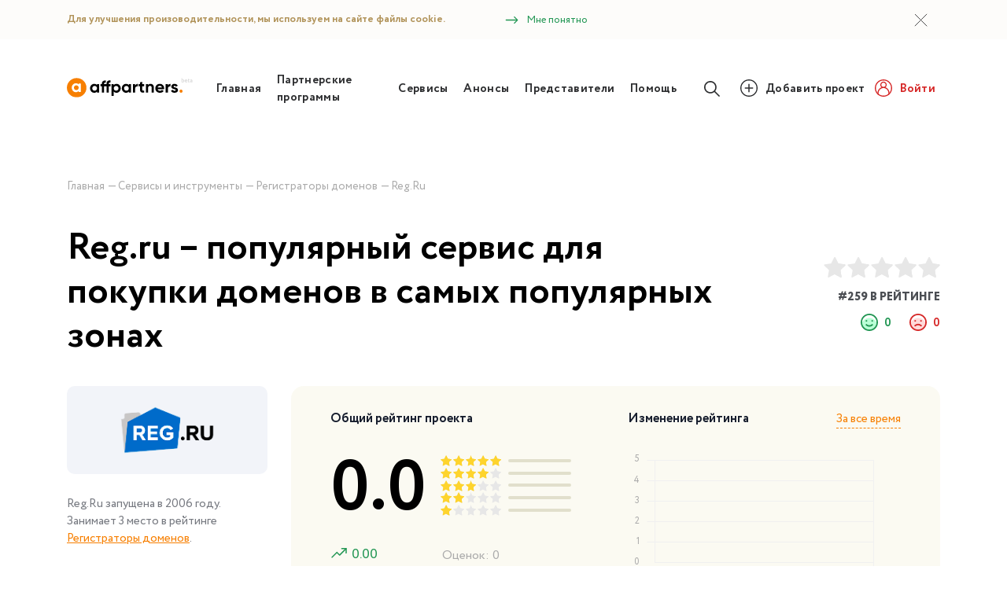

--- FILE ---
content_type: text/html; charset=UTF-8
request_url: https://affpartners.ru/reg-ru
body_size: 88237
content:
<!DOCTYPE html>
<html lang="ru">
    <head>
        <meta charset="utf-8">
        <meta name="viewport" content="width=device-width, initial-scale=1, maximum-scale=1, user-scalable=no">
        <title>Ведущий регистратор доменных имен и услуг в России</title>
        <link rel="stylesheet" href="/assets/css/app.css" />
        <link rel="stylesheet" href="/assets/css/fonts.css" />
        <link rel="shortcut icon" href="/assets/images/favicon32x32.png" type="image/png">
        <!-- Preload Fonts -->
        <link rel="preload" as="font" href="/fonts/vendor/slick-carousel/slick/slick.woff?295183786cd8a138986521d9f388a286" type="font/woff" crossorigin="anonymous">
        <link rel="preload" as="font" href="/assets/fonts/Circe-Light.woff" type="font/woff" crossorigin="anonymous">
        <link rel="preload" as="font" href="/assets/fonts/Circe-Bold.woff" type="font/woff" crossorigin="anonymous">
        <link rel="preload" as="font" href="/assets/fonts/Circe-ExtraBold.woff" type="font/woff" crossorigin="anonymous">
        <link rel="preload" as="font" href="/assets/fonts/Circe-Regular.woff" type="font/woff" crossorigin="anonymous">
        <meta name="google-site-verification" content="I1VshlD42L_jVd3nseDWOwTpGIDi0yl1Vz2BEticr50" />
        <meta name="yandex-verification" content="f4f4747e21e694ac" />
        <meta name="description" content="Reg.ru – крупнейший оператор для покупки доменных имен в самых популярных зонах и предоставляющий весь комплекс услуг по их сопровождению.">
<!-- Open Graph -->
<meta property="og:site_name" content="affpartners.ru" />
<meta property="og:title" content="Ведущий регистратор доменных имен и услуг в России" />
<meta property="og:type" content="article"/>
<meta property="og:url" content="https://affpartners.ru/reg-ru" />
<meta property="og:image" content="https://affpartners.ru/storage/covers/1022/6eba9039ad675b1bbe3f27d2198abe7f7ba111c9.png" />

<meta property="twitter:card" content="summary_large_image">
<meta property="twitter:url" content="https://affpartners.ru/reg-ru">
<meta property="twitter:title" content="Ведущий регистратор доменных имен и услуг в России">
<meta property="twitter:description" content="Reg.ru – крупнейший оператор для покупки доменных имен в самых популярных зонах и предоставляющий весь комплекс услуг по их сопровождению.">
<meta property="twitter:image" content="https://affpartners.ru/storage/covers/1022/6eba9039ad675b1bbe3f27d2198abe7f7ba111c9.png">
<meta property="twitter:site" content="affpartners.ru">
    </head>
    <body>
        <noscript>
<!-- NoJS Notify -->
<section class="nojs-notify" id="nojs-notify">
    <div class="container">
        <div class="row">
            <div class="col-12">
                <div class="nojs-notify__message">
                    Для корректной работы ресурса включите Javascript в вашем браузере
                </div>
            </div>
        </div>
    </div>
</section>
<!-- /NoJS Notify -->
</noscript>

<!-- Cookie Notify -->
<section class="cookie-notify cookie-notify--hidden" id="cookies-notification">
    <div class="container">
        <div class="row">
            <div class="col-lg-12">
                <div class="cookie-notify__body">
                    <div class="cookie-notify__message">
                        Для улучшения произоводительности, мы используем на сайте файлы cookie.
                        <button class="cookie-notify__button js-cookie-notify-close">
                            <img src="/assets/images/svg/arrow-right-green.svg" alt="Вперед">
                            Мне понятно
                        </button>
                    </div>
                    <button class="cookie-notify__close js-cookie-notify-close">
                        <img src="/assets/images/svg/cross.svg" alt="Закрыть">
                    </button>
                </div>
            </div>
        </div>
    </div>
</section>
<!-- /Cookie Notify -->

<!-- Page Header -->
<section class="page-header">
    <div class="container">
        <div class="row align-items-center">
            <div class="col-xl-2 col-lg-2 col-md-3 col-6">
                <div class="page-header__logo">
                    <a href="/" title="Главная страница">
                        <img src="/assets/images/svg/logo.svg" alt="Логотип Affpartners.ru">
                    </a>
                </div>
            </div>
            <div class="col-xl-10 col-lg-10 col-md-9 col-6">
                <div class="page-header__content">
                    <div class="page-header__nav">
                        <!-- Bars menu -->
                        <button class="burger-menu js-burger" id="touch-menu"  data-status="closed" data-target="#header-menu">
                            <span></span>
                            <span></span>
                            <span></span>
                        </button>
                        <!-- /Bars menu -->
                        <ul class="page-header__menu" id="header-menu">
                            <li>
                                <a href="https://affpartners.ru" title="Главная">
                                    Главная
                                </a>
                            </li>
                            <li>
                                <a href="https://affpartners.ru/partnerskie-programmy" title="Партнерские программы">
                                    Партнерские программы
                                </a>
                            </li>
                            <li>
                                <a href="https://affpartners.ru/servisy-i-instrumenty" title="Сервисы и инструменты">
                                    Сервисы
                                </a>
                            </li>
                            <li>
                                <a href="https://affpartners.ru/announces" title="Анонсы">
                                    Анонсы
                                </a>
                            </li>
                            <li>
                                <a href="https://affpartners.ru/representatives" title="Представители">
                                    Представители
                                </a>
                            </li>
                            <li>
                                <a href="https://affpartners.ru/help" title="Помощь">
                                    Помощь
                                </a>
                            </li>
                        </ul>

                        <button class="search-button js-swap-aria-opened js-autofocus-search" aria-opened="false" data-swap="#search-box">
                            <img src="/assets/images/svg/lupe.svg" alt="Поиск">
                        </button>
                        <div class="search-box" id="search-box">
                            <div class="vue-search">
                                <searchbox :placeholder="'Укажите название партнерской программы или сервиса'"/>
                            </div>
                        </div>
                    </div>
                    
                    <div class="page-header__authwrap">
                        <!-- Searchbox -->
                        <a href="https://affpartners.ru/add-resource" class="button button-addproject" title="Добавить проект">
                            <img src="/assets/images/svg/add-plus.svg" alt="Добавить">
                            <span>Добавить проект</span>
                        </a>
                        <a href="https://affpartners.ru/login" class="button button--red button--outline button--transparent button-auth" title="Аккаунт">
                            <img src="/assets/images/svg/user-auth.svg" alt="Пользователь">
                            <span>Войти</span>
                        </a>
                    </div>
                    
                </div>
            </div>
        </div>
    </div>
</section>
<!-- /Page Header -->

        <!-- Breadcrumbs -->
<section class="breadcrumbs-section">
    <div class="container">
        <div class="row">
            <div class="col-xl-12">
                <nav role="navigation" class="breadcrumbs"  id="breadcrumbs" itemscope itemtype="http://schema.org/Breadcrumb">
                    <ol itemscope itemtype="http://schema.org/BreadcrumbList">
                        <li itemprop="itemListElement" itemscope itemtype="http://schema.org/ListItem">
                            <a itemprop="item" href="https://affpartners.ru" title="Главная страница рейтинга">
                                <span itemprop="name">Главная</span>
                            </a>
                            <meta itemprop="position" content="1" />
                        </li>
                                                <li itemprop="itemListElement" itemscope itemtype="http://schema.org/ListItem">
                            <a itemprop="item" href="https://affpartners.ru/servisy-i-instrumenty" title="Сервисы и инструменты">
                                <span itemprop="name">Сервисы и инструменты</span>
                            </a>
                            <meta itemprop="position" content="2" />
                        </li>
                                                <li itemprop="itemListElement" itemscope itemtype="http://schema.org/ListItem">
                            <a itemprop="item" href="https://affpartners.ru/registratory-domenov" title="Регистраторы доменов">
                                <span itemprop="name">Регистраторы доменов</span>
                            </a>
                            <meta itemprop="position" content="3" />
                        </li>
                        <li itemprop="itemListElement" itemscope itemtype="http://schema.org/ListItem">
                            <a itemprop="item" class="current">
                                <span itemprop="name">Reg.Ru</span>
                            </a>
                            <meta itemprop="position" content="4" />
                        </li>
                    </ol>
                </nav>
            </div>
        </div>
    </div>
</section>
<!-- /Breadcrumbs -->

<!-- Post -->
<section class="post-section" id="post-section">
    <div class="container">
        <div class="row">
            <div class="col-xl-12">
                <article class="post" id="post-266">
                    <header class="post__header">
                        <div class="row align-items-center">
                            <div class="col-xl-9 col-md-8">
                                <h1>Reg.ru – популярный сервис для покупки доменов в самых популярных зонах</h1>
                                                            </div>
                            <div class="col-xl-3 col-md-4">
                                <div class="post__rating">
                                                                        <div class="post__stars">
                                        <div class="star-rating star-rating_large" title="Рейтинг: 0">
                                            <span style="width: 0%"></span>
                                        </div>
                                    </div>
                                                                                                            <div class="post__place">
                                        #259 <span>в рейтинге</span>
                                    </div>
                                                                        <div class="post__reviewscount">
                                        <div class="reviews-counter">
                                            <div class="reviews-counter__item reviews-counter__item--green">
                                                <img src="/assets/images/svg/smile.svg" alt="Положительные">
                                                <span>0</span>
                                            </div>
                                            <div class="reviews-counter__item reviews-counter__item--red">
                                                <img src="/assets/images/svg/sad.svg" alt="Отрицательные">
                                                <span>0</span>
                                            </div>
                                        </div>
                                    </div>
                                </div>
                            </div>
                        </div>
                    </header>
                    <section class="post__main">
                        <div class="row">
                            <div class="col-xxl-3 col-xl-3 col-md-4">
                                <aside class="post__aside">
                                    <!-- Post Description -->
                                    <div class="post__description">
                                        <div class="post__poster">
                                                                                            <img src="https://affpartners.ru/storage/covers/1022/6eba9039ad675b1bbe3f27d2198abe7f7ba111c9.png" alt="Reg.Ru">
                                                                                    </div>
                                                                                <div class="post__description__text">
                                        Reg.Ru запущена в 2006 году.
                                                                                Занимает 3 место в рейтинге <a href="https://affpartners.ru/registratory-domenov" title="Регистраторы доменов">Регистраторы доменов</a>.
                                                                                </div>
                                                                                <div class="post__website">
                                            <span>Веб-сайт:</span>
                                            <a href="/go/[base64]" title="Сайт компании Reg.Ru" target="_blank">
                                                www.reg.ru
                                            </a>
                                        </div>
                                                                            </div>
                                    <!-- /Post Description -->
                                                                                                            <!-- Post Widget -->
                                    <div class="post-widget">
                                        <div class="post-widget__title">Официальные страницы</div>
                                        <div class="post-widget__content collapse-block">
                                            <div class="auth-form__social">
                                                                                                <a href="https://vk.com/regru" title="Группа в VK" target="_blank" rel="nofollow">
                                                    <img src="/assets/images/svg/social/VK_Compact_Logo.svg" alt="VK">
                                                </a>
                                                










                                            </div>
                                        </div>
                                        <button class="collapse-button button-link">
                                            <span class="if-toggled">Скрыть</span>
                                            <span class="if-not-toggled">Показать</span>
                                        </button>
                                    </div>
                                    <!-- /Post Widget -->
                                                                                                            <!-- Post Widget -->
                                    <div class="post-widget">
                                        <div class="post-widget__title">Telegram-каналы</div>
                                        <div class="post-widget__content collapse-block">
                                            <ul class="telegram-list">

                                                                                                <li><a href="https://t.me/regru" title="Официальный канал"  target="_blank"  rel="nofollow">Официальный канал</a></li>
                                                
                                                
                                                                                                                                                <li class="announce-not-exists">Трансляция анонсов не происходит</li>
                                                                                            </ul>
                                        </div>
                                        <button class="collapse-button button-link">
                                            <span class="if-toggled">Скрыть</span>
                                            <span class="if-not-toggled">Показать</span>
                                        </button>
                                    </div>
                                    <!-- /Post Widget -->
                                                                                                            <!-- Post Widget -->
                                    <div class="post-widget" style="display:none">
                                        <div class="post-widget__title">Анонсы сервиса</div>
                                        <div class="post-widget__content collapse-block">
                                            <!-- Анонсы -->
                                        </div>
                                        <button class="collapse-button button-link">
                                            <span class="if-toggled">Скрыть</span>
                                            <span class="if-not-toggled">Показать</span>
                                        </button>
                                    </div>
                                    <!-- /Post Widget -->
                                    <!-- Post Widget -->
                                    <div class="post-widget post-navigation-widget">
                                        <div class="post-widget__title">Навигация</div>
                                        <div class="post-widget__content collapse-block">
                                            <ul class="post-nagivation js-post-navigation"  data-collect-from="#post-full">
                                            </ul>
                                        </div>
                                        <button class="collapse-button button-link">
                                            <span class="if-toggled">Скрыть</span>
                                            <span class="if-not-toggled">Показать</span>
                                        </button>
                                    </div>
                                    <!-- /Post Widget -->
                                </aside>
                            </div>
                            <div class="col-xxl-8 col-xl-9 col-md-8">
                                <!-- Post Content -->
                                <div class="post__content">
                                    <!-- Rate Block -->
                                    <div class="post-rate-widget">
                                        <div class="row">
                                            <div class="col-xl-6">
                                                <div class="post-rate-widget__title">Общий рейтинг проекта</div>
                                                <div class="post-rate-widget__ratevalues">
                                                                                                        <div class="post-rate-widget__value post-rate-widget__value--0">
                                                        0.0
                                                    </div>
                                                                                                        <div class="post-rate-widget__ratelines">
                                                                                                                <!-- Rate Line -->
                                                        <div class="post-rate-widget__ratelines__item">
                                                            <div class="post-rate-widget__stars">
                                                                <div class="star-rating" title="Рейтинг: 5">
                                                                    <span style="width: 100%"></span>
                                                                </div>
                                                            </div>
                                                            <div class="post-rate-widget__progress">
                                                                <span style="width: 0%"></span>
                                                            </div>
                                                            <div class="post-rate-widget__tooltip">
                                                                0 оценок
                                                            </div>
                                                        </div>
                                                        <!-- /Rate Line -->
                                                                                                                <!-- Rate Line -->
                                                        <div class="post-rate-widget__ratelines__item">
                                                            <div class="post-rate-widget__stars">
                                                                <div class="star-rating" title="Рейтинг: 4">
                                                                    <span style="width: 80%"></span>
                                                                </div>
                                                            </div>
                                                            <div class="post-rate-widget__progress">
                                                                <span style="width: 0%"></span>
                                                            </div>
                                                            <div class="post-rate-widget__tooltip">
                                                                0 оценок
                                                            </div>
                                                        </div>
                                                        <!-- /Rate Line -->
                                                                                                                <!-- Rate Line -->
                                                        <div class="post-rate-widget__ratelines__item">
                                                            <div class="post-rate-widget__stars">
                                                                <div class="star-rating" title="Рейтинг: 3">
                                                                    <span style="width: 60%"></span>
                                                                </div>
                                                            </div>
                                                            <div class="post-rate-widget__progress">
                                                                <span style="width: 0%"></span>
                                                            </div>
                                                            <div class="post-rate-widget__tooltip">
                                                                0 оценок
                                                            </div>
                                                        </div>
                                                        <!-- /Rate Line -->
                                                                                                                <!-- Rate Line -->
                                                        <div class="post-rate-widget__ratelines__item">
                                                            <div class="post-rate-widget__stars">
                                                                <div class="star-rating" title="Рейтинг: 2">
                                                                    <span style="width: 40%"></span>
                                                                </div>
                                                            </div>
                                                            <div class="post-rate-widget__progress">
                                                                <span style="width: 0%"></span>
                                                            </div>
                                                            <div class="post-rate-widget__tooltip">
                                                                0 оценок
                                                            </div>
                                                        </div>
                                                        <!-- /Rate Line -->
                                                                                                                <!-- Rate Line -->
                                                        <div class="post-rate-widget__ratelines__item">
                                                            <div class="post-rate-widget__stars">
                                                                <div class="star-rating" title="Рейтинг: 1">
                                                                    <span style="width: 20%"></span>
                                                                </div>
                                                            </div>
                                                            <div class="post-rate-widget__progress">
                                                                <span style="width: 0%"></span>
                                                            </div>
                                                            <div class="post-rate-widget__tooltip">
                                                                0 оценок
                                                            </div>
                                                        </div>
                                                        <!-- /Rate Line -->
                                                                                                            </div>
                                                </div>
                                                <div class="post-rate-widget__stats">
                                                    <div class="post-rate-widget__growth">
                                                        <span class="green">
                                                            <img src="/assets/images/svg/bi_arrow-up-green.svg" alt="Рост вверх"> 0.00
                                                        </span>

                                                    </div>
                                                    <div class="post-rate-widget__votes">

                                                        Оценок: 0
                                                    </div>
                                                </div>
                                            </div>
                                            <div class="col-xl-6">
                                                <div class="post-rate-widget__title">
                                                    Изменение рейтинга
                                                    <ul class="tabnav" role="tablist">





                                                        <li>
                                                            <a href="#alltime-rating-chart-tab" title="Показать рейтинг за месяц"  class="nav-link active" id="alltime-rating-chart-tab-tab" data-toggle="tab" role="tab" aria-controls="alltime-rating-chart-tab" aria-selected="true" >
                                                                За все время
                                                            </a>
                                                        </li>
                                                    </ul>
                                                </div>
                                                <!-- Tabs -->
                                                <div class="tab-content">







                                                    <!-- Tab -->
                                                    <div class="tab-pane fade in active show" id="alltime-rating-chart-tab" role="tabpanel" aria-labelledby="alltime-rating-chart-tab-tab">
                                                        <div class="post-rate-widget__chart">
                                                            <canvas id="alltime-rating-chart" width="390" height="200" data-dataset="[]"></canvas>
                                                        </div>
                                                    </div>
                                                    <!-- /Tab -->

                                                </div>
                                                <!-- /Tabs -->

                                            </div>
                                        </div>
                                    </div>
                                    <!-- /Rate Block -->
                                    <div class="post-payable-material">
                    <div class="erid-post ">
        <div class="erid-post__label">
            <div class="erid-post__icon">
                <svg width="16" height="16" viewBox="0 0 32 32" fill="none" xmlns="http://www.w3.org/2000/svg">
                    <path d="M16 28C22.6274 28 28 22.6274 28 16C28 9.37258 22.6274 4 16 4C9.37258 4 4 9.37258 4 16C4 22.6274 9.37258 28 16 28Z" stroke="white" stroke-width="2" stroke-miterlimit="10"/>
                    <path d="M16 10V17" stroke="white" stroke-width="2" stroke-linecap="round" stroke-linejoin="round"/>
                    <path d="M16 23C16.8284 23 17.5 22.3284 17.5 21.5C17.5 20.6716 16.8284 20 16 20C15.1716 20 14.5 20.6716 14.5 21.5C14.5 22.3284 15.1716 23 16 23Z" fill="white"/>
                </svg>
            </div>
                    </div>
                    <a href="https://proxys.io/?refid=42313" target="_blank" rel="noopener nofollow">
                <img src="https://affpartners.ru/storage/2025/12/19/e2e08049d3c67c688d9732184da5423412f35c3f.gif" alt="AffPartners">
            </a>
            </div>
            </div>
                                                                                                            <!-- Post Metric -->
                                    <div class="post__metrics">
                                                                                
                                        
                                        
                                        
                                                                            </div>
                                    <!-- /Post Metric -->
                                    
                                    <!-- Post Excerpt -->
                                    <div class="post__excerpt">
                                    <p>Reg.ru является одним из крупнейших хостинг-провайдеров и регистраторов доменных имен в России. Работает с 2006-го года. Сейчас у компании насчитывается более 3,3 доменных имен на обслуживании, а также 2,2 млн. клиентов.</p><p>С помощью сервиса можно зарегистрировать такие доменные имена, как: .ru, .com, .рф, .рус, .москва, .org, .shop и множество других вариантов. </p><p>Также компания оказывает следующие виды дополнительных услуг:</p><ul><li>Виртуальный или облачный хостинг, почта;</li><li>Перенос сайта на обслуживание – при этом первый месяц виртуального хостинга предоставляется бесплатно;</li><li>Брокер доменов – услуга помогает купить нужный домен, если его выставили на продажу.</li><li>Заказ и продление лицензии 1С-Битрикс;</li><li>Удобный конструктор сайтов и возможность использования настроенных на хостинге готовых шаблонов CMS WordPress;</li><li>SSL-сертификаты – гарантия безопасности передаваемых данных и повышение статуса сайта;</li><li>Серверы для проектов любой сложности.</li></ul><p>Также компания предлагает удобные сервисы для мониторинга, безопасности и продвижения.</p>
                                    </div>
                                    <!-- /Post Excerpt -->

                                    <div class="post-payable-material">
                    <div class="erid-post erid-post_dark">
        <div class="erid-post__label">
            <div class="erid-post__icon">
                <svg width="16" height="16" viewBox="0 0 32 32" fill="none" xmlns="http://www.w3.org/2000/svg">
                    <path d="M16 28C22.6274 28 28 22.6274 28 16C28 9.37258 22.6274 4 16 4C9.37258 4 4 9.37258 4 16C4 22.6274 9.37258 28 16 28Z" stroke="white" stroke-width="2" stroke-miterlimit="10"/>
                    <path d="M16 10V17" stroke="white" stroke-width="2" stroke-linecap="round" stroke-linejoin="round"/>
                    <path d="M16 23C16.8284 23 17.5 22.3284 17.5 21.5C17.5 20.6716 16.8284 20 16 20C15.1716 20 14.5 20.6716 14.5 21.5C14.5 22.3284 15.1716 23 16 23Z" fill="white"/>
                </svg>
            </div>
                    </div>
                    <a href="https://pay2.house/?utm_source=affpartners_ads" target="_blank" rel="noopener nofollow">
                <div class="material-banner">
    <div class="material-banner__poster">
        <img src="https://affpartners.ru/storage/2026/01/05/0adf90034fe3e95f3e44ba5e99898a5b133277ef.png" alt="AffPartners">
    </div>
    <div class="material-banner__inner">
        <div class="material-banner__content">
            <div class="material-banner__description">
                <strong>Pay2.House – бонус +1% при первом пополнении</strong><br><br>
                Начните работу с Pay2.House и получите дополнительный бонус к первому пополнению счета.
                Бонусные средства можно использовать для выпуска виртуальных карт и дальнейшего
                применения в арбитраже трафика.<br><br>
                <strong>Промокод:</strong> PAY2025
            </div>
        </div>
        <div class="material-banner__action">
            <div class="button">Перейти в Pay2.House</div>
        </div>
    </div>
</div>
            </a>
            </div>
            </div>

                                    
                                    <div class="post__full" id="post-full">
                                        <h2>Преимущества Reg.ru</h2><ul><li>Лояльные цены на хостинг и различные варианты доменов.</li><li>Возможность получения всех услуг, необходимых для открытия сайта, в одном сервисе.</li><li>Круглосуточная работа службы поддержки, быстрое решение актуальных вопросов и спорных ситуаций.</li><li>Возможность автоматического продления услуг – хостингов, доменов.</li><li>Бесплатная услуга скрытия персональных данных для всех доменов.</li><li>Многофункциональная панель управления собственной разработки, позволяющая самостоятельно управлять всеми действиями.</li></ul><h2>Как заказать услугу?</h2><p>Для регистрации домена необходимо войти в соответствующий раздел, где будет предложено проверить занятость выбранного имени. В строку на экране нужно ввести имя и выбранную доменную зону. Если вариант свободен, можно оформлять заказ на его регистрацию. Если же занят, то нужно либо попробовать поменять зону, либо видоизменить само имя.</p><p>Также на сайте можно найти уже готовые домены, которые ранее использовались другими ресурсами. Их удастся купить на аукционе. Таким образом можно найти довольно оригинальные и запоминающиеся имена по приемлемой цене.</p><p>Для казака хостинга клиенту необходимо определиться с подходящим для него пакетом. Разница между ними заключается в доступном объеме SSD и количестве сайтов, которые в дальнейшем удастся разместить. Стоит учитывать, что всем клиентам предлагается тестовый период – 14 дней бесплатного пользования хостингом.</p><p>Чтобы получить доступ ко всем разделам и опциям сайта сервиса, лучше заранее пройти регистрацию. Она не потребует много времени, так как там достаточно ввести адрес электронной почты и контактный номер телефона.</p><h2>Бонусная программа</h2><p>Сервис предлагает выгодную бонусную программу для тех, кто желает стать партнером компании. Все, что для этого нужно – разместить реферальную ссылку на своем ресурсе. Если клиенты переходят на сервис по такой ссылке и заказывают ту или иную услугу, 45% от ее стоимости получает владелец ресурса. Если через определенное время клиент продлевает купленные домены или хостинг, 45% от суммы снова выплачиваются.</p><h2>Скидки и акции</h2><p>Сервис предоставляет большое количество специальных предложений для своих клиентов. К примеру, здесь можно бесплатно продлить домены .ru и .рф при продлении хостинга или получить скидку 5% при регистрации трех доменов. С полным перечнем акций можно ознакомиться в соответствующем разделе сайта.</p>

                                                                                <!-- Gallery -->
                                        <div class="post-gallery-widget">
                                                                                        <h2>Обзор цен на покупку доменов в различных зонах</h2>
                                            
                                            <div class="post-gallery custom-scroll">
                                                                                                <a href="https://affpartners.ru/storage/2021/07/14/f132555604e738b00466e11218293e9a37c0e0fe.jpg" data-fancybox="gallery">
                                                    <img src="https://affpartners.ru/storage/2021/07/14/f132555604e738b00466e11218293e9a37c0e0fe.jpg" alt="Reg.Ru">
                                                </a>
                                                                                                <a href="https://affpartners.ru/storage/2021/07/14/f4804377d0974f7e2b6f52662a619312a8eb2bda.jpg" data-fancybox="gallery">
                                                    <img src="https://affpartners.ru/storage/2021/07/14/f4804377d0974f7e2b6f52662a619312a8eb2bda.jpg" alt="Reg.Ru">
                                                </a>
                                                                                                <a href="https://affpartners.ru/storage/2021/07/14/0901e51fa6fde017b40c0b8d74818b3b920dabac.jpg" data-fancybox="gallery">
                                                    <img src="https://affpartners.ru/storage/2021/07/14/0901e51fa6fde017b40c0b8d74818b3b920dabac.jpg" alt="Reg.Ru">
                                                </a>
                                                                                                <a href="https://affpartners.ru/storage/2021/07/14/c3573ddfcaef74994b8652a7e3f536b126f07c28.jpg" data-fancybox="gallery">
                                                    <img src="https://affpartners.ru/storage/2021/07/14/c3573ddfcaef74994b8652a7e3f536b126f07c28.jpg" alt="Reg.Ru">
                                                </a>
                                                                                            </div>
                                        </div>
                                        <!-- /Gallery -->
                                        
                                        
                                        <div class="post__notice">
                                            <div class="alert alert-info " role="alert">
    <div class="alert__body">
        <div class="alert__icon">
        <img src="/assets/images/svg/alert_info.svg" alt="Закрыть">
        </div>
        <div class="alert__message">
            В материалах возможно упоминание Instagram, Facebook, Twitter/X. Деятельность данных компаний запрещена на территории РФ в части реализации данных социальных сетей на основании осуществления ими экстремистской деятельности
        </div>
    </div>
        <button type="button" class="close" data-dismiss="alert" aria-label="Close">
        <span aria-hidden="true">
            <img src="/assets/images/svg/cancel_info.svg" alt="Закрыть">
        </span>
    </button>
    </div>                                        </div>

                                        <!-- Reviews -->
                                        <div class="post__reviews post-reviews" id="post-reviews">
                                            <div class="post-reviews__header">
                                                <div class="post-reviews__title">
                                                    <h2>Отзывы</h2>
                                                    <div class="reviews-counter">
                                                        <div class="reviews-counter__item reviews-counter__item--green">
                                                            <img src="/assets/images/svg/smile.svg" alt="Положительные">
                                                            <span>0</span>
                                                        </div>
                                                        <div class="reviews-counter__item reviews-counter__item--red">
                                                        <img src="/assets/images/svg/sad.svg" alt="Отрицательные">
                                                            <span>0</span>
                                                        </div>
                                                    </div>
                                                </div>
                                                                                            </div>
                                            <div class="post-reviews__write">
                                                <div class="row">
                                                    <div class="col-xl-8 col-lg-8 col-md-12">
                                                                                                                <div class="alert alert-info " role="alert">
    <div class="alert__body">
        <div class="alert__icon">
        <img src="/assets/images/svg/alert_info.svg" alt="Закрыть">
        </div>
        <div class="alert__message">
            Авторизуйтесь для того чтобы иметь возможность оставлять отзывы и комментарии. <a href='/login' title='Авторизоваться'>Авторизоваться на сайте</a>
        </div>
    </div>
    </div>                                                                                                                <div class="post-reviews__content">
                                                            <div id="reviews">
                                                                <reviews :post_id="266"></reviews>
                                                            </div>
                                                        </div>
                                                    </div>
                                                    <div class="col-xl-4 col-lg-4 col-md-12">
                                                        <div class="post-reviews__following">
                                                                                                                        <div class="post-reviews__following__status">
                                                                <img src="/assets/images/svg/following_question.svg" alt="Не подтверждено">
                                                                Владелец сервиса <br/>не подтвердил права
                                                            </div>
                                                                                                                    </div>
                                                    </div>
                                                </div>
                                            </div>

                                        </div>
                                        <!-- /Reviews -->
                                    </div>

                                </div>
                                <!-- /Post Content -->
                            </div>
                            <!-- <div class="col-xl-1">
                                <div class="post__repost">
                                    <div class="post__repost__title">
                                        Поделиться:
                                    </div>
                                    <ul class="post__repost__links">
                                        <li>
                                            <a href="http://vk.com/share.php?url=https://affpartners.ru/reg-ru&title=Reg.Ru&description=&lt;p&gt;Reg.ru является одним из крупнейших хостинг-провайдеров и регистраторов доменных имен в России. Работает с 2006-го года. Сейчас у компании насчитывается более 3,3 доменных имен на обслуживании, а также 2,2 млн. клиентов.&lt;/p&gt;&lt;p&gt;С помощью сервиса можно зарегистрировать такие доменные имена, как: .ru, .com, .рф, .рус, .москва, .org, .shop и множество других вариантов. &lt;/p&gt;&lt;p&gt;Также компания оказывает следующие виды дополнительных услуг:&lt;/p&gt;&lt;ul&gt;&lt;li&gt;Виртуальный или облачный хостинг, почта;&lt;/li&gt;&lt;li&gt;Перенос сайта на обслуживание – при этом первый месяц виртуального хостинга предоставляется бесплатно;&lt;/li&gt;&lt;li&gt;Брокер доменов – услуга помогает купить нужный домен, если его выставили на продажу.&lt;/li&gt;&lt;li&gt;Заказ и продление лицензии 1С-Битрикс;&lt;/li&gt;&lt;li&gt;Удобный конструктор сайтов и возможность использования настроенных на хостинге готовых шаблонов CMS WordPress;&lt;/li&gt;&lt;li&gt;SSL-сертификаты – гарантия безопасности передаваемых данных и повышение статуса сайта;&lt;/li&gt;&lt;li&gt;Серверы для проектов любой сложности.&lt;/li&gt;&lt;/ul&gt;&lt;p&gt;Также компания предлагает удобные сервисы для мониторинга, безопасности и продвижения.&lt;/p&gt;&image=https://affpartners.ru/storage/covers/1022/6eba9039ad675b1bbe3f27d2198abe7f7ba111c9.png&noparse=true" target="_blank" onclick="return Share.vk('https://affpartners.ru/reg-ru', 'Reg.Ru', 'https://affpartners.ru/storage/covers/1022/6eba9039ad675b1bbe3f27d2198abe7f7ba111c9.png', '&lt;p&gt;Reg.ru является одним из крупнейших хостинг-провайдеров и регистраторов доменных имен в России. Работает с 2006-го года. Сейчас у компании насчитывается более 3,3 доменных имен на обслуживании, а также 2,2 млн. клиентов.&lt;/p&gt;&lt;p&gt;С помощью сервиса можно зарегистрировать такие доменные имена, как: .ru, .com, .рф, .рус, .москва, .org, .shop и множество других вариантов. &lt;/p&gt;&lt;p&gt;Также компания оказывает следующие виды дополнительных услуг:&lt;/p&gt;&lt;ul&gt;&lt;li&gt;Виртуальный или облачный хостинг, почта;&lt;/li&gt;&lt;li&gt;Перенос сайта на обслуживание – при этом первый месяц виртуального хостинга предоставляется бесплатно;&lt;/li&gt;&lt;li&gt;Брокер доменов – услуга помогает купить нужный домен, если его выставили на продажу.&lt;/li&gt;&lt;li&gt;Заказ и продление лицензии 1С-Битрикс;&lt;/li&gt;&lt;li&gt;Удобный конструктор сайтов и возможность использования настроенных на хостинге готовых шаблонов CMS WordPress;&lt;/li&gt;&lt;li&gt;SSL-сертификаты – гарантия безопасности передаваемых данных и повышение статуса сайта;&lt;/li&gt;&lt;li&gt;Серверы для проектов любой сложности.&lt;/li&gt;&lt;/ul&gt;&lt;p&gt;Также компания предлагает удобные сервисы для мониторинга, безопасности и продвижения.&lt;/p&gt;');" title="Поделиться в VK">
                                                VK
                                            </a>
                                        </li>
                                        <li>
                                            <a href="http://www.facebook.com/sharer/sharer.php?s=100&p%5Btitle%5D=Reg.Ru&p%5Bsummary%5D=&lt;p&gt;Reg.ru является одним из крупнейших хостинг-провайдеров и регистраторов доменных имен в России. Работает с 2006-го года. Сейчас у компании насчитывается более 3,3 доменных имен на обслуживании, а также 2,2 млн. клиентов.&lt;/p&gt;&lt;p&gt;С помощью сервиса можно зарегистрировать такие доменные имена, как: .ru, .com, .рф, .рус, .москва, .org, .shop и множество других вариантов. &lt;/p&gt;&lt;p&gt;Также компания оказывает следующие виды дополнительных услуг:&lt;/p&gt;&lt;ul&gt;&lt;li&gt;Виртуальный или облачный хостинг, почта;&lt;/li&gt;&lt;li&gt;Перенос сайта на обслуживание – при этом первый месяц виртуального хостинга предоставляется бесплатно;&lt;/li&gt;&lt;li&gt;Брокер доменов – услуга помогает купить нужный домен, если его выставили на продажу.&lt;/li&gt;&lt;li&gt;Заказ и продление лицензии 1С-Битрикс;&lt;/li&gt;&lt;li&gt;Удобный конструктор сайтов и возможность использования настроенных на хостинге готовых шаблонов CMS WordPress;&lt;/li&gt;&lt;li&gt;SSL-сертификаты – гарантия безопасности передаваемых данных и повышение статуса сайта;&lt;/li&gt;&lt;li&gt;Серверы для проектов любой сложности.&lt;/li&gt;&lt;/ul&gt;&lt;p&gt;Также компания предлагает удобные сервисы для мониторинга, безопасности и продвижения.&lt;/p&gt;&p%5Burl%5D=https://affpartners.ru/reg-ru&p%5Bimages%5D%5B0%5D=https://affpartners.ru/storage/covers/1022/6eba9039ad675b1bbe3f27d2198abe7f7ba111c9.png" target="_blank" onclick="return Share.facebook('https://affpartners.ru/reg-ru', 'Reg.Ru', 'https://affpartners.ru/storage/covers/1022/6eba9039ad675b1bbe3f27d2198abe7f7ba111c9.png', '&lt;p&gt;Reg.ru является одним из крупнейших хостинг-провайдеров и регистраторов доменных имен в России. Работает с 2006-го года. Сейчас у компании насчитывается более 3,3 доменных имен на обслуживании, а также 2,2 млн. клиентов.&lt;/p&gt;&lt;p&gt;С помощью сервиса можно зарегистрировать такие доменные имена, как: .ru, .com, .рф, .рус, .москва, .org, .shop и множество других вариантов. &lt;/p&gt;&lt;p&gt;Также компания оказывает следующие виды дополнительных услуг:&lt;/p&gt;&lt;ul&gt;&lt;li&gt;Виртуальный или облачный хостинг, почта;&lt;/li&gt;&lt;li&gt;Перенос сайта на обслуживание – при этом первый месяц виртуального хостинга предоставляется бесплатно;&lt;/li&gt;&lt;li&gt;Брокер доменов – услуга помогает купить нужный домен, если его выставили на продажу.&lt;/li&gt;&lt;li&gt;Заказ и продление лицензии 1С-Битрикс;&lt;/li&gt;&lt;li&gt;Удобный конструктор сайтов и возможность использования настроенных на хостинге готовых шаблонов CMS WordPress;&lt;/li&gt;&lt;li&gt;SSL-сертификаты – гарантия безопасности передаваемых данных и повышение статуса сайта;&lt;/li&gt;&lt;li&gt;Серверы для проектов любой сложности.&lt;/li&gt;&lt;/ul&gt;&lt;p&gt;Также компания предлагает удобные сервисы для мониторинга, безопасности и продвижения.&lt;/p&gt;');" title="Поделиться в Facebook">
                                                Facebook
                                            </a>
                                        </li>
                                        <li>
                                            <a href="https://twitter.com/intent/tweet?original_referer=http%3A%2F%2Ffiddle.jshell.net%2F_display%2F&text=Reg.Ru&url=https://affpartners.ru/reg-ru" target="_blank" onclick="return Share.twitter('https://affpartners.ru/reg-ru', 'Reg.Ru')" title="Поделиться в Twitter">
                                                Twitter
                                            </a>
                                        </li>
                                        <li><a href="https://t.me/share/url?url=https://affpartners.ru/reg-ru&text=&lt;p&gt;Reg.ru является одним из крупнейших хостинг-провайдеров и регистраторов доменных имен в России. Работает с 2006-го года. Сейчас у компании насчитывается более 3,3 доменных имен на обслуживании, а также 2,2 млн. клиентов.&lt;/p&gt;&lt;p&gt;С помощью сервиса можно зарегистрировать такие доменные имена, как: .ru, .com, .рф, .рус, .москва, .org, .shop и множество других вариантов. &lt;/p&gt;&lt;p&gt;Также компания оказывает следующие виды дополнительных услуг:&lt;/p&gt;&lt;ul&gt;&lt;li&gt;Виртуальный или облачный хостинг, почта;&lt;/li&gt;&lt;li&gt;Перенос сайта на обслуживание – при этом первый месяц виртуального хостинга предоставляется бесплатно;&lt;/li&gt;&lt;li&gt;Брокер доменов – услуга помогает купить нужный домен, если его выставили на продажу.&lt;/li&gt;&lt;li&gt;Заказ и продление лицензии 1С-Битрикс;&lt;/li&gt;&lt;li&gt;Удобный конструктор сайтов и возможность использования настроенных на хостинге готовых шаблонов CMS WordPress;&lt;/li&gt;&lt;li&gt;SSL-сертификаты – гарантия безопасности передаваемых данных и повышение статуса сайта;&lt;/li&gt;&lt;li&gt;Серверы для проектов любой сложности.&lt;/li&gt;&lt;/ul&gt;&lt;p&gt;Также компания предлагает удобные сервисы для мониторинга, безопасности и продвижения.&lt;/p&gt;" target="_blank" onclick="return Share.telegram('https://affpartners.ru/reg-ru', '&lt;p&gt;Reg.ru является одним из крупнейших хостинг-провайдеров и регистраторов доменных имен в России. Работает с 2006-го года. Сейчас у компании насчитывается более 3,3 доменных имен на обслуживании, а также 2,2 млн. клиентов.&lt;/p&gt;&lt;p&gt;С помощью сервиса можно зарегистрировать такие доменные имена, как: .ru, .com, .рф, .рус, .москва, .org, .shop и множество других вариантов. &lt;/p&gt;&lt;p&gt;Также компания оказывает следующие виды дополнительных услуг:&lt;/p&gt;&lt;ul&gt;&lt;li&gt;Виртуальный или облачный хостинг, почта;&lt;/li&gt;&lt;li&gt;Перенос сайта на обслуживание – при этом первый месяц виртуального хостинга предоставляется бесплатно;&lt;/li&gt;&lt;li&gt;Брокер доменов – услуга помогает купить нужный домен, если его выставили на продажу.&lt;/li&gt;&lt;li&gt;Заказ и продление лицензии 1С-Битрикс;&lt;/li&gt;&lt;li&gt;Удобный конструктор сайтов и возможность использования настроенных на хостинге готовых шаблонов CMS WordPress;&lt;/li&gt;&lt;li&gt;SSL-сертификаты – гарантия безопасности передаваемых данных и повышение статуса сайта;&lt;/li&gt;&lt;li&gt;Серверы для проектов любой сложности.&lt;/li&gt;&lt;/ul&gt;&lt;p&gt;Также компания предлагает удобные сервисы для мониторинга, безопасности и продвижения.&lt;/p&gt;')" title="Поделиться в Telegram">Telegram</a></li>
                                    </ul>
                                </div>
                            </div> -->
                        </div>
                    </section>
                    
                </article>
            </div>
        </div>
    </div>

</section>
<!-- /Post -->

                <!-- Page Footer -->
        <section class="page-footer" id="page-footer">
            <div class="container">
                <div class="row">
                    <div class="col-xl-12">
                        <div class="page-footer__header">
                            <div class="row">
                                <div class="col-xl-3 col-lg-3 col-md-12">
                                    <div class="page-footer__description">
                                    <img src="/assets/images/svg/logo.svg" alt="Логотип Affpartners.ru">
                                        Бесплатный каталог разнообразных партнерских программ, востребованных и полезных сервисов, профессиональные инструменты для работы с трафиком и автоматизации процессов. Наш сайт поможет Вам максимально эффективно монетизировать любые виды трафика и применить актуальные решения для упрощения любых рутинных процессов. Качественные и удобные сервисы помогут Вам проанализировать любую статистику, собрать недостающую информацию, получить доступ к передовым инструментам для выполнения наиболее сложных задач.
                                    </div>
                                </div>
                                <div class="col-xl-2 offset-xl-3 col-lg-3 col-md-4">
                                    <div class="page-footer__linkwrap">
                                        <div class="page-footer__linkwrap__title">
                                        Рейтинги
                                        </div>
                                        <ul class="page-footer__links">
                                            <li><a href="https://affpartners.ru/partnerskie-programmy" title="Партнерские программы">Партнерские программы</a></li>
                                            <li><a href="https://affpartners.ru/servisy-i-instrumenty" title="Сервисы и инструменты">Сервисы и инструменты</a></li>

                                        </ul>
                                    </div>
                                </div>
                                <div class="col-xl-2 col-lg-3 col-md-4">
                                    <div class="page-footer__linkwrap">
                                        <div class="page-footer__linkwrap__title">
                                        Представители
                                        </div>
                                        <ul class="page-footer__links">
                                            <li><a href="https://affpartners.ru/representatives" title="О представителях">О представителях</a></li>
                                            <li><a href="https://affpartners.ru/resource-confirmation" title="Подтвердить права">Подтвердить права</a></li>
                                            <li><a href="https://affpartners.ru/add-resource" title="Добавить новый проект">Добавить новый проект</a></li>
                                        </ul>
                                    </div>
                                </div>
                                <div class="col-xl-2 col-lg-3 col-md-4">
                                    <div class="page-footer__linkwrap">
                                        <div class="page-footer__linkwrap__title">
                                        Справка
                                        </div>
                                        <ul class="page-footer__links">
                                            <li><a href="https://affpartners.ru/help" title="Помощь">Помощь</a></li>
                                            <li><a href="https://affpartners.ru/rules" title="Правила пользования">Правила пользования</a></li>
                                            <li><a href="https://affpartners.ru/policy" title="Политика конфиденциальности">Политика конфиденциальности</a></li>
                                            <li><a href="#" data-target="#contactModal" data-toggle="modal" title="Контакты">Контакты</a></li>
                                        </ul>
                                    </div>
                                </div>
                            </div>
                        </div>
                    </div>
                </div>
                <div class="row">
                    <div class="col-xl-12">
                        <div class="page-footer__footer">
                            <div class="row align-items-center">
                                <div class="col-xxl-2 col-xl-3 col-md-4">
                                    <div class="page-footer__copy">
                                    © affpartners. Все права защищены.
                                    </div>
                                </div>
                                <div class="col-xxl-8 col-xl-6 col-md-8">
                                    <ul class="page-footer__menu">
                                        <li><a href="https://affpartners.ru" title="Главная">Главная</a></li>
                                        <li><a href="https://affpartners.ru/partnerskie-programmy" title="Партнерские программы">Партнерские программы</a></li>
                                        <li><a href="https://affpartners.ru/servisy-i-instrumenty" title="Сервисы и инструменты">Сервисы и инструменты</a></li>
                                    </ul>
                                </div>
                                <div class="col-xxl-2 col-xl-3 col-md-12">
                                    <div class="page-footer__policy">
                                        <a href="" data-target="#errorFinderModal" data-toggle="modal" title="Нашли ошибку?">Нашли ошибку?</a>
                                        <div class="page-footer__rating">18+</div>
                                    </div>
                                </div>
                            </div>
                        </div>
                    </div>
                </div>
            </div>
            <div class="page-footer__pageup js-page-up">
                <img src="/assets/images/svg/arrow-up.svg" alt="Вверх">
            </div>
        </section>
        <!-- /Page Footer -->
                <!-- Modal -->
        <div class="modal fade auth-modal" id="authModal" tabindex="-1" role="dialog" aria-labelledby="authModalTitle" aria-hidden="true">
            <div class="modal-dialog modal-dialog-centered" role="document">
                <div class="modal-content">
                    <div class="modal-close">
                        <button type="button" class="close" data-dismiss="modal" aria-label="Close">
                            <img src="/assets/images/svg/cross.svg" alt="Закрыть">
                        </button>
                    </div>
                    <div class="modal-header">
                        <div class="modal-title">Авторизоваться</div>
                        <div class="auth-modal__actionmsg">
                            или <a href="" title="Создать аккаунт">зарегистрироваться</a>
                        </div>
                    </div>
                    <div class="modal-body">
                        <form class="form auth-form">
                            <div class="auth-form__social">
                                <a href="" title="Авторизоваться через VK">
                                    <img src="/assets/images/svg/social/VK_Compact_Logo.svg" alt="VK">
                                </a>
                                <a href="" title="Авторизоваться через Facebook">
                                    <img src="/assets/images/svg/social/facebook-circular-logo.svg" alt="Facebook">
                                </a>
                                <a href="" title="Авторизоваться через Twitter">
                                    <img src="/assets/images/svg/social/Twitter_Social_Icon_Circle_Color.svg" alt="Twitter">
                                </a>
                                <a href="" title="Авторизоваться через Google">
                                    <img src="/assets/images/svg/social/google.svg" alt="Google">
                                </a>
                            </div>
                            <div class="form__group">
                                <input type="text" name="login" placeholder="Логин" class="input-error">
                            </div>
                            <div class="form__group">
                                <input type="password" name="password" placeholder="Пароль" class="input-success">
                                <button class="eye-show js-show-input-password" title="Показать пароль">
                                    <img src="/assets/images/svg/clarity_eye-line.svg" alt="Показать">
                                </button>
                            </div>

                            <div class="form__action auth-form__action">
                                <button class="button button--orange" type="submit">Войти</button>
                                <button class="button button--transparent">Забыли пароль?</button>
                            </div>
                            <div class="auth-form__message">
                            Авторизуясь, вы соглашаетесь с <a href="" title="Правила пользования сайтом">правилами пользования сайтом</a> и даете <a href="" title="Cогласие на обработку персональных данных">согласие на обработку персональных данных</a>.
                            </div>
                        </form>
                    </div>
                </div>
            </div>
        </div>

        <!-- Help Modal -->
        <div class="modal fade help-request-modal" id="helpRequestModal" tabindex="-1" role="dialog" aria-labelledby="helpRequestModalTitle" aria-hidden="true">
            <div class="modal-dialog modal-dialog-centered" role="document">
                <div class="modal-content">
                    <div class="modal-close">
                        <button type="button" class="close" data-dismiss="modal" aria-label="Close">
                            <img src="/assets/images/svg/cross.svg" alt="Закрыть">
                        </button>
                    </div>
                    <div class="modal-header">
                        <div class="modal-title">Возникли проблемы или вопросы?</div>
                        <div class="modal-description">Детально опишите свою проблему или вопрос. Чем больше мы знаем о ситуации, тем быстрее решим её.</div>
                    </div>
                    <div class="modal-body">
                        <form class="form js-default-form-handle" id="help-request-form" action="https://affpartners.ru/api/mail/new-help-request" method="POST" data-recaptcha-field="help_request_id" data-recaptcha-action="help_request">
                            <input name="valid_form" type="hidden">
                            <div class="form__group">
                                <textarea name="message" placeholder="Детально опишите свою проблему или вопрос" rows="10" required></textarea>
                            </div>
                            <script>
        window.smartCaptcha = {
            sitekey: 'ysc1_kMAODpazRQ3mSZ3PCd2IxIPuULrS721ffH6l9vvy8c620155',
            callback: function(token) {
                const activeWidgets = document.querySelectorAll('.smart-captcha');
                activeWidgets.forEach(function(widget) {
                    const form = widget.closest('form');
                    if (!form) return;

                    let input = form.querySelector('input[name="smart-token"]');
                    if (!input) {
                        input = document.createElement('input');
                        input.type = 'hidden';
                        input.name = 'smart-token';
                        form.appendChild(input);
                    }

                    input.value = token;
                });
            },
            invisible: false
        };
    </script>
    <script src="https://captcha-api.yandex.ru/captcha.js" defer></script>

<div
    class="smart-captcha"
    data-sitekey="ysc1_kMAODpazRQ3mSZ3PCd2IxIPuULrS721ffH6l9vvy8c620155"
        style="position: relative; margin: 10px 0;"
></div>
                            <div class="form__group">
                                <div class="form__action">
                                    <button class="button button--orange" type="submit">Отправить</button>
                                </div>
                            </div>
                        </form>
                    </div>
                </div>
            </div>
        </div>

        <!-- Error Find Modal -->
        <div class="modal fade error-finder-modal" id="errorFinderModal" tabindex="-1" role="dialog" aria-labelledby="errorFinderModalTitle" aria-hidden="true">
            <div class="modal-dialog modal-dialog-centered" role="document">
                <div class="modal-content">
                    <div class="modal-close">
                        <button type="button" class="close" data-dismiss="modal" aria-label="Close">
                            <img src="/assets/images/svg/cross.svg" alt="Закрыть">
                        </button>
                    </div>
                    <div class="modal-header">
                        <div class="modal-title">Нашли ошибку?</div>
                        <div class="modal-description">Опишите ошибку как можно детальнее</div>
                    </div>
                    <div class="modal-body">
                        <form class="form js-default-form-handle" id="error-finder-form"  action="https://affpartners.ru/api/mail/new-bug-report"  method="POST">
                            <div id="fax_1ov0a5q9OvjC9ytd_wrap" style="display:none;">
        <input name="fax_1ov0a5q9OvjC9ytd" type="text" value="" id="fax_1ov0a5q9OvjC9ytd">
        <input name="valid_from" type="text" value="[base64]">
    </div>
                            <input name="valid_form" type="hidden">
                            <!-- Hidden Fields -->
                            <input type="hidden" name="url" placeholder="Страница с ошибкой" class="input-error" value="https://affpartners.ru/reg-ru">
                            <div class="form__group">
                                <textarea name="message" placeholder="Детально опишите проблему" rows="10" required></textarea>
                            </div>
                            <div class="form__group">
                                <div class="form__action">
                                    <button class="button button--orange" type="submit">Отправить</button>
                                </div>
                            </div>
                        </form>
                    </div>
                </div>
            </div>
        </div>

        <!-- Success Modal -->
        <div class="modal fade" id="successModal" tabindex="-1" role="dialog" aria-labelledby="successModalTitle" aria-hidden="true">
            <div class="modal-dialog modal-dialog-centered" role="document">
                <div class="modal-content">
                    <div class="modal-close">
                        <button type="button" class="close" data-dismiss="modal" aria-label="Close">
                            <img src="/assets/images/svg/cross.svg" alt="Закрыть">
                        </button>
                    </div>
                    <div class="modal-header">
                        <div class="modal-title">Ваш запрос отправлен</div>
                        <div class="modal-description">Благодарим вас за обращение. Скоро мы обработаем ваш запрос.</div>
                    </div>
                </div>
            </div>
        </div>

        <!-- Error Modal -->
        <div class="modal fade" id="errorModal" tabindex="-1" role="dialog" aria-labelledby="errorModalTitle" aria-hidden="true">
            <div class="modal-dialog modal-dialog-centered" role="document">
                <div class="modal-content">
                    <div class="modal-close">
                        <button type="button" class="close" data-dismiss="modal" aria-label="Close">
                            <img src="/assets/images/svg/cross.svg" alt="Закрыть">
                        </button>
                    </div>
                    <div class="modal-header">
                        <div class="modal-title">Ошибка</div>
                        <div class="modal-description">Во время обработки запроса произошла ошибка. Попробуйте отправить свой запрос позже.</div>
                    </div>
                </div>
            </div>
        </div>

        <!-- Contact Modal -->
        <div class="modal fade auth-modal" id="contactModal" tabindex="-1" role="dialog" aria-labelledby="contactModalTitle" aria-hidden="true">
            <div class="modal-dialog modal-dialog-centered" role="document">
                <div class="modal-content">
                    <div class="modal-close">
                        <button type="button" class="close" data-dismiss="modal" aria-label="Close">
                            <img src="/assets/images/svg/cross.svg" alt="Закрыть">
                        </button>
                    </div>
                    <div class="modal-header">
                        <div class="modal-title">Контакты</div>
                        <div class="auth-modal__actionmsg">
                        обратитесь напрямую, либо через форму <a href="#" title="Обратная связь" data-target="#helpRequestModal" data-toggle="modal">обратной связи</a>
                        </div>
                    </div>
                    <div class="modal-body">
                        <div class="contact-box">
                            <div class="contact-box__item">
                                <div class="contact-box__icon">
                                    <img src="/assets/images/svg/mail-orange.svg" alt="Письмо">
                                </div>
                                <div class="contact-box__contact">
                                    <a href="mailto:admin@affpartners.ru" title="Написать письмо">admin@affpartners.ru</a>
                                </div>
                            </div>
                            <div class="contact-box__item">
                                <div class="contact-box__icon">
                                    <img src="/assets/images/svg/telegram-icon.svg" alt="Telegram">
                                </div>
                                <div class="contact-box__contact">
                                    <a href="https://t.me/affpart" title="Написать в Telegram" target="_blank" class="text-telegram">@affpart</a>
                                </div>
                            </div>
                        </div>
                    </div>
                </div>
            </div>
        </div>

                    <script type="application/ld+json">
        {
            "@context": "http://schema.org",
            "@type": "Organization",
            "name": "Reg.Ru",
            "aggregateRating": {
                "@type": "AggregateRating",
                "ratingValue": "0",
                                "bestRating": 5,
                "worstRating": 0
            }
        }
        </script>
            <!-- App Scripts -->
        <script src="/assets/js/app.js"></script>
        <script defer src="/assets/js/vue/vue.app.js"></script>


        <script>
        window.Laravel = {"csrfToken":"rsCepbfp9MNLj30gbnVhZ3aXMf5f7RufplR18iPT","user":null,"api_token":null};
        </script>


        <script>
        window.Laravel.post = {"id":266,"model":"App\\Models\\Post","route_name":"post","representative_id":null};
</script>
        <!-- /App Scripts -->

        <!-- Global site tag (gtag.js) - Google Analytics -->
        <script async src="https://www.googletagmanager.com/gtag/js?id=UA-116366662-1"></script>
        <script>
            window.dataLayer = window.dataLayer || [];
            function gtag(){dataLayer.push(arguments);}
            gtag('js', new Date());

            gtag('config', 'UA-116366662-1');
        </script>
        <!-- Yandex.Metrika counter -->
        <script type="text/javascript" >
            (function(m,e,t,r,i,k,a){m[i]=m[i]||function(){(m[i].a=m[i].a||[]).push(arguments)};
            m[i].l=1*new Date();k=e.createElement(t),a=e.getElementsByTagName(t)[0],k.async=1,k.src=r,a.parentNode.insertBefore(k,a)})
            (window, document, "script", "https://mc.yandex.ru/metrika/tag.js", "ym");

            ym(72233155, "init", {
                    clickmap:true,
                    trackLinks:true,
                    accurateTrackBounce:true,
                    webvisor:true
            });
        </script>
        <noscript><div><img src="https://mc.yandex.ru/watch/72233155" style="position:absolute; left:-9999px;" alt="" /></div></noscript>
        <!-- /Yandex.Metrika counter -->

    </body>
</html>


--- FILE ---
content_type: text/css
request_url: https://affpartners.ru/assets/css/app.css
body_size: 269275
content:
@keyframes notyf-fadeinup{0%{opacity:0;transform:translateY(25%)}to{opacity:1;transform:translateY(0)}}@keyframes notyf-fadeinleft{0%{opacity:0;transform:translateX(25%)}to{opacity:1;transform:translateX(0)}}@keyframes notyf-fadeoutright{0%{opacity:1;transform:translateX(0)}to{opacity:0;transform:translateX(25%)}}@keyframes notyf-fadeoutdown{0%{opacity:1;transform:translateY(0)}to{opacity:0;transform:translateY(25%)}}@keyframes ripple{0%{transform:scale(0) translateY(-45%) translateX(13%)}to{transform:scale(1) translateY(-45%) translateX(13%)}}.notyf{align-items:flex-end;box-sizing:border-box;color:#fff;display:flex;flex-direction:column;height:100%;justify-content:flex-end;left:0;padding:20px;pointer-events:none;position:fixed;top:0;width:100%;z-index:9999}.notyf__icon--error,.notyf__icon--success{background:#fff;border-radius:50%;display:block;height:21px;margin:0 auto;position:relative;width:21px}.notyf__icon--error:after,.notyf__icon--error:before{background:currentColor;border-radius:3px;content:"";display:block;height:12px;left:9px;position:absolute;top:5px;width:3px}.notyf__icon--error:after{transform:rotate(-45deg)}.notyf__icon--error:before{transform:rotate(45deg)}.notyf__icon--success:after,.notyf__icon--success:before{background:currentColor;border-radius:3px;content:"";display:block;position:absolute;width:3px}.notyf__icon--success:after{height:6px;left:6px;top:9px;transform:rotate(-45deg)}.notyf__icon--success:before{height:11px;left:10px;top:5px;transform:rotate(45deg)}.notyf__toast{animation:notyf-fadeinup .3s ease-in forwards;border-radius:2px;box-shadow:0 3px 7px 0 rgba(0,0,0,.25);box-sizing:border-box;display:block;flex-shrink:0;max-width:300px;overflow:hidden;padding:0 15px;pointer-events:auto;position:relative;transform:translateY(25%)}.notyf__toast--disappear{animation:notyf-fadeoutdown .3s forwards;animation-delay:.25s;transform:translateY(0)}.notyf__toast--disappear .notyf__icon,.notyf__toast--disappear .notyf__message{animation:notyf-fadeoutdown .3s forwards;opacity:1;transform:translateY(0)}.notyf__toast--disappear .notyf__dismiss{animation:notyf-fadeoutright .3s forwards;opacity:1;transform:translateX(0)}.notyf__toast--disappear .notyf__message{animation-delay:.05s}.notyf__toast--upper{margin-bottom:20px}.notyf__toast--lower{margin-top:20px}.notyf__toast--dismissible .notyf__wrapper{padding-right:30px}.notyf__ripple{animation:ripple .4s ease-out forwards;border-radius:50%;height:400px;position:absolute;right:0;top:0;transform:scale(0) translateY(-51%) translateX(13%);transform-origin:bottom right;width:400px;z-index:5}.notyf__wrapper{align-items:center;border-radius:3px;display:flex;padding-bottom:17px;padding-right:15px;padding-top:17px;position:relative;z-index:10}.notyf__icon{animation:notyf-fadeinup .3s forwards;animation-delay:.3s;font-size:1.3em;margin-right:13px;opacity:0;text-align:center;width:22px}.notyf__dismiss{animation:notyf-fadeinleft .3s forwards;animation-delay:.35s;height:100%;margin-right:-15px;opacity:0;position:absolute;right:0;top:0;width:26px}.notyf__dismiss-btn{background-color:rgba(0,0,0,.25);border:none;cursor:pointer;height:100%;opacity:.35;outline:none;transition:opacity .2s ease,background-color .2s ease;width:100%}.notyf__dismiss-btn:after,.notyf__dismiss-btn:before{background:#fff;border-radius:3px;content:"";height:12px;left:calc(50% - 1px);position:absolute;top:calc(50% - 5px);width:2px}.notyf__dismiss-btn:after{transform:rotate(-45deg)}.notyf__dismiss-btn:before{transform:rotate(45deg)}.notyf__dismiss-btn:hover{background-color:rgba(0,0,0,.15);opacity:.7}.notyf__dismiss-btn:active{opacity:.8}.notyf__message{animation:notyf-fadeinup .3s forwards;animation-delay:.25s;line-height:1.5em;opacity:0;position:relative;vertical-align:middle}@media only screen and (max-width:480px){.notyf{padding:0}.notyf__ripple{animation-duration:.5s;height:600px;width:600px}.notyf__toast{border-radius:0;box-shadow:0 -2px 7px 0 rgba(0,0,0,.13);max-width:none;width:100%}.notyf__dismiss{width:56px}}
@charset "UTF-8";
/*!
 * Bootstrap Grid v4.6.2 (https://getbootstrap.com/)
 * Copyright 2011-2022 The Bootstrap Authors
 * Copyright 2011-2022 Twitter, Inc.
 * Licensed under MIT (https://github.com/twbs/bootstrap/blob/main/LICENSE)
 */html{-ms-overflow-style:scrollbar;box-sizing:border-box}*,:after,:before{box-sizing:inherit}.container,.container-fluid,.container-lg,.container-md,.container-sm,.container-xl,.container-xxl{margin-left:auto;margin-right:auto;padding-left:15px;padding-right:15px;width:100%}@media (min-width:576px){.container,.container-sm{max-width:540px}}@media (min-width:768px){.container,.container-md,.container-sm{max-width:720px}}@media (min-width:992px){.container,.container-lg,.container-md,.container-sm{max-width:960px}}@media (min-width:1200px){.container,.container-lg,.container-md,.container-sm,.container-xl{max-width:1140px}}@media (min-width:1470px){.container,.container-lg,.container-md,.container-sm,.container-xl,.container-xxl{max-width:1440px}}.row{display:flex;flex-wrap:wrap;margin-left:-15px;margin-right:-15px}.no-gutters{margin-left:0;margin-right:0}.no-gutters>.col,.no-gutters>[class*=col-]{padding-left:0;padding-right:0}.col,.col-1,.col-10,.col-11,.col-12,.col-2,.col-3,.col-4,.col-5,.col-6,.col-7,.col-8,.col-9,.col-auto,.col-lg,.col-lg-1,.col-lg-10,.col-lg-11,.col-lg-12,.col-lg-2,.col-lg-3,.col-lg-4,.col-lg-5,.col-lg-6,.col-lg-7,.col-lg-8,.col-lg-9,.col-lg-auto,.col-md,.col-md-1,.col-md-10,.col-md-11,.col-md-12,.col-md-2,.col-md-3,.col-md-4,.col-md-5,.col-md-6,.col-md-7,.col-md-8,.col-md-9,.col-md-auto,.col-sm,.col-sm-1,.col-sm-10,.col-sm-11,.col-sm-12,.col-sm-2,.col-sm-3,.col-sm-4,.col-sm-5,.col-sm-6,.col-sm-7,.col-sm-8,.col-sm-9,.col-sm-auto,.col-xl,.col-xl-1,.col-xl-10,.col-xl-11,.col-xl-12,.col-xl-2,.col-xl-3,.col-xl-4,.col-xl-5,.col-xl-6,.col-xl-7,.col-xl-8,.col-xl-9,.col-xl-auto,.col-xxl,.col-xxl-1,.col-xxl-10,.col-xxl-11,.col-xxl-12,.col-xxl-2,.col-xxl-3,.col-xxl-4,.col-xxl-5,.col-xxl-6,.col-xxl-7,.col-xxl-8,.col-xxl-9,.col-xxl-auto{padding-left:15px;padding-right:15px;position:relative;width:100%}.col{flex-basis:0;flex-grow:1;max-width:100%}.row-cols-1>*{flex:0 0 100%;max-width:100%}.row-cols-2>*{flex:0 0 50%;max-width:50%}.row-cols-3>*{flex:0 0 33.3333333333%;max-width:33.3333333333%}.row-cols-4>*{flex:0 0 25%;max-width:25%}.row-cols-5>*{flex:0 0 20%;max-width:20%}.row-cols-6>*{flex:0 0 16.6666666667%;max-width:16.6666666667%}.col-auto{flex:0 0 auto;max-width:100%;width:auto}.col-1{flex:0 0 8.33333333%;max-width:8.33333333%}.col-2{flex:0 0 16.66666667%;max-width:16.66666667%}.col-3{flex:0 0 25%;max-width:25%}.col-4{flex:0 0 33.33333333%;max-width:33.33333333%}.col-5{flex:0 0 41.66666667%;max-width:41.66666667%}.col-6{flex:0 0 50%;max-width:50%}.col-7{flex:0 0 58.33333333%;max-width:58.33333333%}.col-8{flex:0 0 66.66666667%;max-width:66.66666667%}.col-9{flex:0 0 75%;max-width:75%}.col-10{flex:0 0 83.33333333%;max-width:83.33333333%}.col-11{flex:0 0 91.66666667%;max-width:91.66666667%}.col-12{flex:0 0 100%;max-width:100%}.order-first{order:-1}.order-last{order:13}.order-0{order:0}.order-1{order:1}.order-2{order:2}.order-3{order:3}.order-4{order:4}.order-5{order:5}.order-6{order:6}.order-7{order:7}.order-8{order:8}.order-9{order:9}.order-10{order:10}.order-11{order:11}.order-12{order:12}.offset-1{margin-left:8.33333333%}.offset-2{margin-left:16.66666667%}.offset-3{margin-left:25%}.offset-4{margin-left:33.33333333%}.offset-5{margin-left:41.66666667%}.offset-6{margin-left:50%}.offset-7{margin-left:58.33333333%}.offset-8{margin-left:66.66666667%}.offset-9{margin-left:75%}.offset-10{margin-left:83.33333333%}.offset-11{margin-left:91.66666667%}@media (min-width:576px){.col-sm{flex-basis:0;flex-grow:1;max-width:100%}.row-cols-sm-1>*{flex:0 0 100%;max-width:100%}.row-cols-sm-2>*{flex:0 0 50%;max-width:50%}.row-cols-sm-3>*{flex:0 0 33.3333333333%;max-width:33.3333333333%}.row-cols-sm-4>*{flex:0 0 25%;max-width:25%}.row-cols-sm-5>*{flex:0 0 20%;max-width:20%}.row-cols-sm-6>*{flex:0 0 16.6666666667%;max-width:16.6666666667%}.col-sm-auto{flex:0 0 auto;max-width:100%;width:auto}.col-sm-1{flex:0 0 8.33333333%;max-width:8.33333333%}.col-sm-2{flex:0 0 16.66666667%;max-width:16.66666667%}.col-sm-3{flex:0 0 25%;max-width:25%}.col-sm-4{flex:0 0 33.33333333%;max-width:33.33333333%}.col-sm-5{flex:0 0 41.66666667%;max-width:41.66666667%}.col-sm-6{flex:0 0 50%;max-width:50%}.col-sm-7{flex:0 0 58.33333333%;max-width:58.33333333%}.col-sm-8{flex:0 0 66.66666667%;max-width:66.66666667%}.col-sm-9{flex:0 0 75%;max-width:75%}.col-sm-10{flex:0 0 83.33333333%;max-width:83.33333333%}.col-sm-11{flex:0 0 91.66666667%;max-width:91.66666667%}.col-sm-12{flex:0 0 100%;max-width:100%}.order-sm-first{order:-1}.order-sm-last{order:13}.order-sm-0{order:0}.order-sm-1{order:1}.order-sm-2{order:2}.order-sm-3{order:3}.order-sm-4{order:4}.order-sm-5{order:5}.order-sm-6{order:6}.order-sm-7{order:7}.order-sm-8{order:8}.order-sm-9{order:9}.order-sm-10{order:10}.order-sm-11{order:11}.order-sm-12{order:12}.offset-sm-0{margin-left:0}.offset-sm-1{margin-left:8.33333333%}.offset-sm-2{margin-left:16.66666667%}.offset-sm-3{margin-left:25%}.offset-sm-4{margin-left:33.33333333%}.offset-sm-5{margin-left:41.66666667%}.offset-sm-6{margin-left:50%}.offset-sm-7{margin-left:58.33333333%}.offset-sm-8{margin-left:66.66666667%}.offset-sm-9{margin-left:75%}.offset-sm-10{margin-left:83.33333333%}.offset-sm-11{margin-left:91.66666667%}}@media (min-width:768px){.col-md{flex-basis:0;flex-grow:1;max-width:100%}.row-cols-md-1>*{flex:0 0 100%;max-width:100%}.row-cols-md-2>*{flex:0 0 50%;max-width:50%}.row-cols-md-3>*{flex:0 0 33.3333333333%;max-width:33.3333333333%}.row-cols-md-4>*{flex:0 0 25%;max-width:25%}.row-cols-md-5>*{flex:0 0 20%;max-width:20%}.row-cols-md-6>*{flex:0 0 16.6666666667%;max-width:16.6666666667%}.col-md-auto{flex:0 0 auto;max-width:100%;width:auto}.col-md-1{flex:0 0 8.33333333%;max-width:8.33333333%}.col-md-2{flex:0 0 16.66666667%;max-width:16.66666667%}.col-md-3{flex:0 0 25%;max-width:25%}.col-md-4{flex:0 0 33.33333333%;max-width:33.33333333%}.col-md-5{flex:0 0 41.66666667%;max-width:41.66666667%}.col-md-6{flex:0 0 50%;max-width:50%}.col-md-7{flex:0 0 58.33333333%;max-width:58.33333333%}.col-md-8{flex:0 0 66.66666667%;max-width:66.66666667%}.col-md-9{flex:0 0 75%;max-width:75%}.col-md-10{flex:0 0 83.33333333%;max-width:83.33333333%}.col-md-11{flex:0 0 91.66666667%;max-width:91.66666667%}.col-md-12{flex:0 0 100%;max-width:100%}.order-md-first{order:-1}.order-md-last{order:13}.order-md-0{order:0}.order-md-1{order:1}.order-md-2{order:2}.order-md-3{order:3}.order-md-4{order:4}.order-md-5{order:5}.order-md-6{order:6}.order-md-7{order:7}.order-md-8{order:8}.order-md-9{order:9}.order-md-10{order:10}.order-md-11{order:11}.order-md-12{order:12}.offset-md-0{margin-left:0}.offset-md-1{margin-left:8.33333333%}.offset-md-2{margin-left:16.66666667%}.offset-md-3{margin-left:25%}.offset-md-4{margin-left:33.33333333%}.offset-md-5{margin-left:41.66666667%}.offset-md-6{margin-left:50%}.offset-md-7{margin-left:58.33333333%}.offset-md-8{margin-left:66.66666667%}.offset-md-9{margin-left:75%}.offset-md-10{margin-left:83.33333333%}.offset-md-11{margin-left:91.66666667%}}@media (min-width:992px){.col-lg{flex-basis:0;flex-grow:1;max-width:100%}.row-cols-lg-1>*{flex:0 0 100%;max-width:100%}.row-cols-lg-2>*{flex:0 0 50%;max-width:50%}.row-cols-lg-3>*{flex:0 0 33.3333333333%;max-width:33.3333333333%}.row-cols-lg-4>*{flex:0 0 25%;max-width:25%}.row-cols-lg-5>*{flex:0 0 20%;max-width:20%}.row-cols-lg-6>*{flex:0 0 16.6666666667%;max-width:16.6666666667%}.col-lg-auto{flex:0 0 auto;max-width:100%;width:auto}.col-lg-1{flex:0 0 8.33333333%;max-width:8.33333333%}.col-lg-2{flex:0 0 16.66666667%;max-width:16.66666667%}.col-lg-3{flex:0 0 25%;max-width:25%}.col-lg-4{flex:0 0 33.33333333%;max-width:33.33333333%}.col-lg-5{flex:0 0 41.66666667%;max-width:41.66666667%}.col-lg-6{flex:0 0 50%;max-width:50%}.col-lg-7{flex:0 0 58.33333333%;max-width:58.33333333%}.col-lg-8{flex:0 0 66.66666667%;max-width:66.66666667%}.col-lg-9{flex:0 0 75%;max-width:75%}.col-lg-10{flex:0 0 83.33333333%;max-width:83.33333333%}.col-lg-11{flex:0 0 91.66666667%;max-width:91.66666667%}.col-lg-12{flex:0 0 100%;max-width:100%}.order-lg-first{order:-1}.order-lg-last{order:13}.order-lg-0{order:0}.order-lg-1{order:1}.order-lg-2{order:2}.order-lg-3{order:3}.order-lg-4{order:4}.order-lg-5{order:5}.order-lg-6{order:6}.order-lg-7{order:7}.order-lg-8{order:8}.order-lg-9{order:9}.order-lg-10{order:10}.order-lg-11{order:11}.order-lg-12{order:12}.offset-lg-0{margin-left:0}.offset-lg-1{margin-left:8.33333333%}.offset-lg-2{margin-left:16.66666667%}.offset-lg-3{margin-left:25%}.offset-lg-4{margin-left:33.33333333%}.offset-lg-5{margin-left:41.66666667%}.offset-lg-6{margin-left:50%}.offset-lg-7{margin-left:58.33333333%}.offset-lg-8{margin-left:66.66666667%}.offset-lg-9{margin-left:75%}.offset-lg-10{margin-left:83.33333333%}.offset-lg-11{margin-left:91.66666667%}}@media (min-width:1200px){.col-xl{flex-basis:0;flex-grow:1;max-width:100%}.row-cols-xl-1>*{flex:0 0 100%;max-width:100%}.row-cols-xl-2>*{flex:0 0 50%;max-width:50%}.row-cols-xl-3>*{flex:0 0 33.3333333333%;max-width:33.3333333333%}.row-cols-xl-4>*{flex:0 0 25%;max-width:25%}.row-cols-xl-5>*{flex:0 0 20%;max-width:20%}.row-cols-xl-6>*{flex:0 0 16.6666666667%;max-width:16.6666666667%}.col-xl-auto{flex:0 0 auto;max-width:100%;width:auto}.col-xl-1{flex:0 0 8.33333333%;max-width:8.33333333%}.col-xl-2{flex:0 0 16.66666667%;max-width:16.66666667%}.col-xl-3{flex:0 0 25%;max-width:25%}.col-xl-4{flex:0 0 33.33333333%;max-width:33.33333333%}.col-xl-5{flex:0 0 41.66666667%;max-width:41.66666667%}.col-xl-6{flex:0 0 50%;max-width:50%}.col-xl-7{flex:0 0 58.33333333%;max-width:58.33333333%}.col-xl-8{flex:0 0 66.66666667%;max-width:66.66666667%}.col-xl-9{flex:0 0 75%;max-width:75%}.col-xl-10{flex:0 0 83.33333333%;max-width:83.33333333%}.col-xl-11{flex:0 0 91.66666667%;max-width:91.66666667%}.col-xl-12{flex:0 0 100%;max-width:100%}.order-xl-first{order:-1}.order-xl-last{order:13}.order-xl-0{order:0}.order-xl-1{order:1}.order-xl-2{order:2}.order-xl-3{order:3}.order-xl-4{order:4}.order-xl-5{order:5}.order-xl-6{order:6}.order-xl-7{order:7}.order-xl-8{order:8}.order-xl-9{order:9}.order-xl-10{order:10}.order-xl-11{order:11}.order-xl-12{order:12}.offset-xl-0{margin-left:0}.offset-xl-1{margin-left:8.33333333%}.offset-xl-2{margin-left:16.66666667%}.offset-xl-3{margin-left:25%}.offset-xl-4{margin-left:33.33333333%}.offset-xl-5{margin-left:41.66666667%}.offset-xl-6{margin-left:50%}.offset-xl-7{margin-left:58.33333333%}.offset-xl-8{margin-left:66.66666667%}.offset-xl-9{margin-left:75%}.offset-xl-10{margin-left:83.33333333%}.offset-xl-11{margin-left:91.66666667%}}@media (min-width:1470px){.col-xxl{flex-basis:0;flex-grow:1;max-width:100%}.row-cols-xxl-1>*{flex:0 0 100%;max-width:100%}.row-cols-xxl-2>*{flex:0 0 50%;max-width:50%}.row-cols-xxl-3>*{flex:0 0 33.3333333333%;max-width:33.3333333333%}.row-cols-xxl-4>*{flex:0 0 25%;max-width:25%}.row-cols-xxl-5>*{flex:0 0 20%;max-width:20%}.row-cols-xxl-6>*{flex:0 0 16.6666666667%;max-width:16.6666666667%}.col-xxl-auto{flex:0 0 auto;max-width:100%;width:auto}.col-xxl-1{flex:0 0 8.33333333%;max-width:8.33333333%}.col-xxl-2{flex:0 0 16.66666667%;max-width:16.66666667%}.col-xxl-3{flex:0 0 25%;max-width:25%}.col-xxl-4{flex:0 0 33.33333333%;max-width:33.33333333%}.col-xxl-5{flex:0 0 41.66666667%;max-width:41.66666667%}.col-xxl-6{flex:0 0 50%;max-width:50%}.col-xxl-7{flex:0 0 58.33333333%;max-width:58.33333333%}.col-xxl-8{flex:0 0 66.66666667%;max-width:66.66666667%}.col-xxl-9{flex:0 0 75%;max-width:75%}.col-xxl-10{flex:0 0 83.33333333%;max-width:83.33333333%}.col-xxl-11{flex:0 0 91.66666667%;max-width:91.66666667%}.col-xxl-12{flex:0 0 100%;max-width:100%}.order-xxl-first{order:-1}.order-xxl-last{order:13}.order-xxl-0{order:0}.order-xxl-1{order:1}.order-xxl-2{order:2}.order-xxl-3{order:3}.order-xxl-4{order:4}.order-xxl-5{order:5}.order-xxl-6{order:6}.order-xxl-7{order:7}.order-xxl-8{order:8}.order-xxl-9{order:9}.order-xxl-10{order:10}.order-xxl-11{order:11}.order-xxl-12{order:12}.offset-xxl-0{margin-left:0}.offset-xxl-1{margin-left:8.33333333%}.offset-xxl-2{margin-left:16.66666667%}.offset-xxl-3{margin-left:25%}.offset-xxl-4{margin-left:33.33333333%}.offset-xxl-5{margin-left:41.66666667%}.offset-xxl-6{margin-left:50%}.offset-xxl-7{margin-left:58.33333333%}.offset-xxl-8{margin-left:66.66666667%}.offset-xxl-9{margin-left:75%}.offset-xxl-10{margin-left:83.33333333%}.offset-xxl-11{margin-left:91.66666667%}}.d-none{display:none!important}.d-inline{display:inline!important}.d-inline-block{display:inline-block!important}.d-block{display:block!important}.d-table{display:table!important}.d-table-row{display:table-row!important}.d-table-cell{display:table-cell!important}.d-flex{display:flex!important}.d-inline-flex{display:inline-flex!important}@media (min-width:576px){.d-sm-none{display:none!important}.d-sm-inline{display:inline!important}.d-sm-inline-block{display:inline-block!important}.d-sm-block{display:block!important}.d-sm-table{display:table!important}.d-sm-table-row{display:table-row!important}.d-sm-table-cell{display:table-cell!important}.d-sm-flex{display:flex!important}.d-sm-inline-flex{display:inline-flex!important}}@media (min-width:768px){.d-md-none{display:none!important}.d-md-inline{display:inline!important}.d-md-inline-block{display:inline-block!important}.d-md-block{display:block!important}.d-md-table{display:table!important}.d-md-table-row{display:table-row!important}.d-md-table-cell{display:table-cell!important}.d-md-flex{display:flex!important}.d-md-inline-flex{display:inline-flex!important}}@media (min-width:992px){.d-lg-none{display:none!important}.d-lg-inline{display:inline!important}.d-lg-inline-block{display:inline-block!important}.d-lg-block{display:block!important}.d-lg-table{display:table!important}.d-lg-table-row{display:table-row!important}.d-lg-table-cell{display:table-cell!important}.d-lg-flex{display:flex!important}.d-lg-inline-flex{display:inline-flex!important}}@media (min-width:1200px){.d-xl-none{display:none!important}.d-xl-inline{display:inline!important}.d-xl-inline-block{display:inline-block!important}.d-xl-block{display:block!important}.d-xl-table{display:table!important}.d-xl-table-row{display:table-row!important}.d-xl-table-cell{display:table-cell!important}.d-xl-flex{display:flex!important}.d-xl-inline-flex{display:inline-flex!important}}@media (min-width:1470px){.d-xxl-none{display:none!important}.d-xxl-inline{display:inline!important}.d-xxl-inline-block{display:inline-block!important}.d-xxl-block{display:block!important}.d-xxl-table{display:table!important}.d-xxl-table-row{display:table-row!important}.d-xxl-table-cell{display:table-cell!important}.d-xxl-flex{display:flex!important}.d-xxl-inline-flex{display:inline-flex!important}}@media print{.d-print-none{display:none!important}.d-print-inline{display:inline!important}.d-print-inline-block{display:inline-block!important}.d-print-block{display:block!important}.d-print-table{display:table!important}.d-print-table-row{display:table-row!important}.d-print-table-cell{display:table-cell!important}.d-print-flex{display:flex!important}.d-print-inline-flex{display:inline-flex!important}}.flex-row{flex-direction:row!important}.flex-column{flex-direction:column!important}.flex-row-reverse{flex-direction:row-reverse!important}.flex-column-reverse{flex-direction:column-reverse!important}.flex-wrap{flex-wrap:wrap!important}.flex-nowrap{flex-wrap:nowrap!important}.flex-wrap-reverse{flex-wrap:wrap-reverse!important}.flex-fill{flex:1 1 auto!important}.flex-grow-0{flex-grow:0!important}.flex-grow-1{flex-grow:1!important}.flex-shrink-0{flex-shrink:0!important}.flex-shrink-1{flex-shrink:1!important}.justify-content-start{justify-content:flex-start!important}.justify-content-end{justify-content:flex-end!important}.justify-content-center{justify-content:center!important}.justify-content-between{justify-content:space-between!important}.justify-content-around{justify-content:space-around!important}.align-items-start{align-items:flex-start!important}.align-items-end{align-items:flex-end!important}.align-items-center{align-items:center!important}.align-items-baseline{align-items:baseline!important}.align-items-stretch{align-items:stretch!important}.align-content-start{align-content:flex-start!important}.align-content-end{align-content:flex-end!important}.align-content-center{align-content:center!important}.align-content-between{align-content:space-between!important}.align-content-around{align-content:space-around!important}.align-content-stretch{align-content:stretch!important}.align-self-auto{align-self:auto!important}.align-self-start{align-self:flex-start!important}.align-self-end{align-self:flex-end!important}.align-self-center{align-self:center!important}.align-self-baseline{align-self:baseline!important}.align-self-stretch{align-self:stretch!important}@media (min-width:576px){.flex-sm-row{flex-direction:row!important}.flex-sm-column{flex-direction:column!important}.flex-sm-row-reverse{flex-direction:row-reverse!important}.flex-sm-column-reverse{flex-direction:column-reverse!important}.flex-sm-wrap{flex-wrap:wrap!important}.flex-sm-nowrap{flex-wrap:nowrap!important}.flex-sm-wrap-reverse{flex-wrap:wrap-reverse!important}.flex-sm-fill{flex:1 1 auto!important}.flex-sm-grow-0{flex-grow:0!important}.flex-sm-grow-1{flex-grow:1!important}.flex-sm-shrink-0{flex-shrink:0!important}.flex-sm-shrink-1{flex-shrink:1!important}.justify-content-sm-start{justify-content:flex-start!important}.justify-content-sm-end{justify-content:flex-end!important}.justify-content-sm-center{justify-content:center!important}.justify-content-sm-between{justify-content:space-between!important}.justify-content-sm-around{justify-content:space-around!important}.align-items-sm-start{align-items:flex-start!important}.align-items-sm-end{align-items:flex-end!important}.align-items-sm-center{align-items:center!important}.align-items-sm-baseline{align-items:baseline!important}.align-items-sm-stretch{align-items:stretch!important}.align-content-sm-start{align-content:flex-start!important}.align-content-sm-end{align-content:flex-end!important}.align-content-sm-center{align-content:center!important}.align-content-sm-between{align-content:space-between!important}.align-content-sm-around{align-content:space-around!important}.align-content-sm-stretch{align-content:stretch!important}.align-self-sm-auto{align-self:auto!important}.align-self-sm-start{align-self:flex-start!important}.align-self-sm-end{align-self:flex-end!important}.align-self-sm-center{align-self:center!important}.align-self-sm-baseline{align-self:baseline!important}.align-self-sm-stretch{align-self:stretch!important}}@media (min-width:768px){.flex-md-row{flex-direction:row!important}.flex-md-column{flex-direction:column!important}.flex-md-row-reverse{flex-direction:row-reverse!important}.flex-md-column-reverse{flex-direction:column-reverse!important}.flex-md-wrap{flex-wrap:wrap!important}.flex-md-nowrap{flex-wrap:nowrap!important}.flex-md-wrap-reverse{flex-wrap:wrap-reverse!important}.flex-md-fill{flex:1 1 auto!important}.flex-md-grow-0{flex-grow:0!important}.flex-md-grow-1{flex-grow:1!important}.flex-md-shrink-0{flex-shrink:0!important}.flex-md-shrink-1{flex-shrink:1!important}.justify-content-md-start{justify-content:flex-start!important}.justify-content-md-end{justify-content:flex-end!important}.justify-content-md-center{justify-content:center!important}.justify-content-md-between{justify-content:space-between!important}.justify-content-md-around{justify-content:space-around!important}.align-items-md-start{align-items:flex-start!important}.align-items-md-end{align-items:flex-end!important}.align-items-md-center{align-items:center!important}.align-items-md-baseline{align-items:baseline!important}.align-items-md-stretch{align-items:stretch!important}.align-content-md-start{align-content:flex-start!important}.align-content-md-end{align-content:flex-end!important}.align-content-md-center{align-content:center!important}.align-content-md-between{align-content:space-between!important}.align-content-md-around{align-content:space-around!important}.align-content-md-stretch{align-content:stretch!important}.align-self-md-auto{align-self:auto!important}.align-self-md-start{align-self:flex-start!important}.align-self-md-end{align-self:flex-end!important}.align-self-md-center{align-self:center!important}.align-self-md-baseline{align-self:baseline!important}.align-self-md-stretch{align-self:stretch!important}}@media (min-width:992px){.flex-lg-row{flex-direction:row!important}.flex-lg-column{flex-direction:column!important}.flex-lg-row-reverse{flex-direction:row-reverse!important}.flex-lg-column-reverse{flex-direction:column-reverse!important}.flex-lg-wrap{flex-wrap:wrap!important}.flex-lg-nowrap{flex-wrap:nowrap!important}.flex-lg-wrap-reverse{flex-wrap:wrap-reverse!important}.flex-lg-fill{flex:1 1 auto!important}.flex-lg-grow-0{flex-grow:0!important}.flex-lg-grow-1{flex-grow:1!important}.flex-lg-shrink-0{flex-shrink:0!important}.flex-lg-shrink-1{flex-shrink:1!important}.justify-content-lg-start{justify-content:flex-start!important}.justify-content-lg-end{justify-content:flex-end!important}.justify-content-lg-center{justify-content:center!important}.justify-content-lg-between{justify-content:space-between!important}.justify-content-lg-around{justify-content:space-around!important}.align-items-lg-start{align-items:flex-start!important}.align-items-lg-end{align-items:flex-end!important}.align-items-lg-center{align-items:center!important}.align-items-lg-baseline{align-items:baseline!important}.align-items-lg-stretch{align-items:stretch!important}.align-content-lg-start{align-content:flex-start!important}.align-content-lg-end{align-content:flex-end!important}.align-content-lg-center{align-content:center!important}.align-content-lg-between{align-content:space-between!important}.align-content-lg-around{align-content:space-around!important}.align-content-lg-stretch{align-content:stretch!important}.align-self-lg-auto{align-self:auto!important}.align-self-lg-start{align-self:flex-start!important}.align-self-lg-end{align-self:flex-end!important}.align-self-lg-center{align-self:center!important}.align-self-lg-baseline{align-self:baseline!important}.align-self-lg-stretch{align-self:stretch!important}}@media (min-width:1200px){.flex-xl-row{flex-direction:row!important}.flex-xl-column{flex-direction:column!important}.flex-xl-row-reverse{flex-direction:row-reverse!important}.flex-xl-column-reverse{flex-direction:column-reverse!important}.flex-xl-wrap{flex-wrap:wrap!important}.flex-xl-nowrap{flex-wrap:nowrap!important}.flex-xl-wrap-reverse{flex-wrap:wrap-reverse!important}.flex-xl-fill{flex:1 1 auto!important}.flex-xl-grow-0{flex-grow:0!important}.flex-xl-grow-1{flex-grow:1!important}.flex-xl-shrink-0{flex-shrink:0!important}.flex-xl-shrink-1{flex-shrink:1!important}.justify-content-xl-start{justify-content:flex-start!important}.justify-content-xl-end{justify-content:flex-end!important}.justify-content-xl-center{justify-content:center!important}.justify-content-xl-between{justify-content:space-between!important}.justify-content-xl-around{justify-content:space-around!important}.align-items-xl-start{align-items:flex-start!important}.align-items-xl-end{align-items:flex-end!important}.align-items-xl-center{align-items:center!important}.align-items-xl-baseline{align-items:baseline!important}.align-items-xl-stretch{align-items:stretch!important}.align-content-xl-start{align-content:flex-start!important}.align-content-xl-end{align-content:flex-end!important}.align-content-xl-center{align-content:center!important}.align-content-xl-between{align-content:space-between!important}.align-content-xl-around{align-content:space-around!important}.align-content-xl-stretch{align-content:stretch!important}.align-self-xl-auto{align-self:auto!important}.align-self-xl-start{align-self:flex-start!important}.align-self-xl-end{align-self:flex-end!important}.align-self-xl-center{align-self:center!important}.align-self-xl-baseline{align-self:baseline!important}.align-self-xl-stretch{align-self:stretch!important}}@media (min-width:1470px){.flex-xxl-row{flex-direction:row!important}.flex-xxl-column{flex-direction:column!important}.flex-xxl-row-reverse{flex-direction:row-reverse!important}.flex-xxl-column-reverse{flex-direction:column-reverse!important}.flex-xxl-wrap{flex-wrap:wrap!important}.flex-xxl-nowrap{flex-wrap:nowrap!important}.flex-xxl-wrap-reverse{flex-wrap:wrap-reverse!important}.flex-xxl-fill{flex:1 1 auto!important}.flex-xxl-grow-0{flex-grow:0!important}.flex-xxl-grow-1{flex-grow:1!important}.flex-xxl-shrink-0{flex-shrink:0!important}.flex-xxl-shrink-1{flex-shrink:1!important}.justify-content-xxl-start{justify-content:flex-start!important}.justify-content-xxl-end{justify-content:flex-end!important}.justify-content-xxl-center{justify-content:center!important}.justify-content-xxl-between{justify-content:space-between!important}.justify-content-xxl-around{justify-content:space-around!important}.align-items-xxl-start{align-items:flex-start!important}.align-items-xxl-end{align-items:flex-end!important}.align-items-xxl-center{align-items:center!important}.align-items-xxl-baseline{align-items:baseline!important}.align-items-xxl-stretch{align-items:stretch!important}.align-content-xxl-start{align-content:flex-start!important}.align-content-xxl-end{align-content:flex-end!important}.align-content-xxl-center{align-content:center!important}.align-content-xxl-between{align-content:space-between!important}.align-content-xxl-around{align-content:space-around!important}.align-content-xxl-stretch{align-content:stretch!important}.align-self-xxl-auto{align-self:auto!important}.align-self-xxl-start{align-self:flex-start!important}.align-self-xxl-end{align-self:flex-end!important}.align-self-xxl-center{align-self:center!important}.align-self-xxl-baseline{align-self:baseline!important}.align-self-xxl-stretch{align-self:stretch!important}}.form-control{background-clip:padding-box;background-color:#fff;border:1px solid #ced4da;border-radius:.25rem;color:#495057;display:block;font-size:1rem;font-weight:400;height:calc(1.5em + .75rem + 2px);line-height:1.5;padding:.375rem .75rem;transition:border-color .15s ease-in-out,box-shadow .15s ease-in-out;width:100%}.form-control::-ms-expand{background-color:transparent;border:0}.form-control:focus{background-color:#fff;border-color:#80bdff;box-shadow:0 0 0 .2rem rgba(0,123,255,.25);color:#495057;outline:0}.form-control::placeholder{color:#6c757d;opacity:1}.form-control:disabled,.form-control[readonly]{background-color:#e9ecef;opacity:1}input[type=date].form-control,input[type=datetime-local].form-control,input[type=month].form-control,input[type=time].form-control{-webkit-appearance:none;appearance:none}select.form-control:-moz-focusring{color:transparent;text-shadow:0 0 0 #495057}select.form-control:focus::-ms-value{background-color:#fff;color:#495057}.form-control-file,.form-control-range{display:block;width:100%}.col-form-label{font-size:inherit;line-height:1.5;margin-bottom:0;padding-bottom:calc(.375rem + 1px);padding-top:calc(.375rem + 1px)}.col-form-label-lg{font-size:1.25rem;line-height:1.5;padding-bottom:calc(.5rem + 1px);padding-top:calc(.5rem + 1px)}.col-form-label-sm{font-size:.875rem;line-height:1.5;padding-bottom:calc(.25rem + 1px);padding-top:calc(.25rem + 1px)}.form-control-plaintext{background-color:transparent;border:solid transparent;border-width:1px 0;color:#212529;display:block;font-size:1rem;line-height:1.5;margin-bottom:0;padding:.375rem 0;width:100%}.form-control-plaintext.form-control-lg,.form-control-plaintext.form-control-sm{padding-left:0;padding-right:0}.form-control-sm{border-radius:.2rem;font-size:.875rem;height:calc(1.5em + .5rem + 2px);line-height:1.5;padding:.25rem .5rem}.form-control-lg{border-radius:.3rem;font-size:1.25rem;height:calc(1.5em + 1rem + 2px);line-height:1.5;padding:.5rem 1rem}select.form-control[multiple],select.form-control[size],textarea.form-control{height:auto}.form-group{margin-bottom:1rem}.form-text{display:block;margin-top:.25rem}.form-row{display:flex;flex-wrap:wrap;margin-left:-5px;margin-right:-5px}.form-row>.col,.form-row>[class*=col-]{padding-left:5px;padding-right:5px}.form-check{display:block;padding-left:1.25rem;position:relative}.form-check-input{margin-left:-1.25rem;margin-top:.3rem;position:absolute}.form-check-input:disabled~.form-check-label,.form-check-input[disabled]~.form-check-label{color:#6c757d}.form-check-label{margin-bottom:0}.form-check-inline{align-items:center;display:inline-flex;margin-right:.75rem;padding-left:0}.form-check-inline .form-check-input{margin-left:0;margin-right:.3125rem;margin-top:0;position:static}.valid-feedback{color:#28a745;display:none;font-size:.875em;margin-top:.25rem;width:100%}.valid-tooltip{background-color:rgba(40,167,69,.9);border-radius:.25rem;color:#fff;display:none;font-size:.875rem;left:0;line-height:1.5;margin-top:.1rem;max-width:100%;padding:.25rem .5rem;position:absolute;top:100%;z-index:5}.form-row>.col>.valid-tooltip,.form-row>[class*=col-]>.valid-tooltip{left:5px}.is-valid~.valid-feedback,.is-valid~.valid-tooltip,.was-validated :valid~.valid-feedback,.was-validated :valid~.valid-tooltip{display:block}.form-control.is-valid,.was-validated .form-control:valid{background-image:url("data:image/svg+xml;charset=utf-8,%3Csvg xmlns='http://www.w3.org/2000/svg' width='8' height='8'%3E%3Cpath fill='%2328a745' d='M2.3 6.73.6 4.53c-.4-1.04.46-1.4 1.1-.8l1.1 1.4 3.4-3.8c.6-.63 1.6-.27 1.2.7l-4 4.6c-.43.5-.8.4-1.1.1z'/%3E%3C/svg%3E");background-position:right calc(.375em + .1875rem) center;background-repeat:no-repeat;background-size:calc(.75em + .375rem) calc(.75em + .375rem);border-color:#28a745;padding-right:calc(1.5em + .75rem)!important}.form-control.is-valid:focus,.was-validated .form-control:valid:focus{border-color:#28a745;box-shadow:0 0 0 .2rem rgba(40,167,69,.25)}.was-validated select.form-control:valid,select.form-control.is-valid{background-position:right 1.5rem center;padding-right:3rem!important}.was-validated textarea.form-control:valid,textarea.form-control.is-valid{background-position:top calc(.375em + .1875rem) right calc(.375em + .1875rem);padding-right:calc(1.5em + .75rem)}.custom-select.is-valid,.was-validated .custom-select:valid{background:url("data:image/svg+xml;charset=utf-8,%3Csvg xmlns='http://www.w3.org/2000/svg' width='4' height='5'%3E%3Cpath fill='%23343a40' d='M2 0 0 2h4zm0 5L0 3h4z'/%3E%3C/svg%3E") right .75rem center/8px 10px no-repeat,#fff url("data:image/svg+xml;charset=utf-8,%3Csvg xmlns='http://www.w3.org/2000/svg' width='8' height='8'%3E%3Cpath fill='%2328a745' d='M2.3 6.73.6 4.53c-.4-1.04.46-1.4 1.1-.8l1.1 1.4 3.4-3.8c.6-.63 1.6-.27 1.2.7l-4 4.6c-.43.5-.8.4-1.1.1z'/%3E%3C/svg%3E") center right 1.75rem/calc(.75em + .375rem) calc(.75em + .375rem) no-repeat;border-color:#28a745;padding-right:calc(.75em + 2.3125rem)!important}.custom-select.is-valid:focus,.was-validated .custom-select:valid:focus{border-color:#28a745;box-shadow:0 0 0 .2rem rgba(40,167,69,.25)}.form-check-input.is-valid~.form-check-label,.was-validated .form-check-input:valid~.form-check-label{color:#28a745}.form-check-input.is-valid~.valid-feedback,.form-check-input.is-valid~.valid-tooltip,.was-validated .form-check-input:valid~.valid-feedback,.was-validated .form-check-input:valid~.valid-tooltip{display:block}.custom-control-input.is-valid~.custom-control-label,.was-validated .custom-control-input:valid~.custom-control-label{color:#28a745}.custom-control-input.is-valid~.custom-control-label:before,.was-validated .custom-control-input:valid~.custom-control-label:before{border-color:#28a745}.custom-control-input.is-valid:checked~.custom-control-label:before,.was-validated .custom-control-input:valid:checked~.custom-control-label:before{background-color:#34ce57;border-color:#34ce57}.custom-control-input.is-valid:focus~.custom-control-label:before,.was-validated .custom-control-input:valid:focus~.custom-control-label:before{box-shadow:0 0 0 .2rem rgba(40,167,69,.25)}.custom-control-input.is-valid:focus:not(:checked)~.custom-control-label:before,.was-validated .custom-control-input:valid:focus:not(:checked)~.custom-control-label:before{border-color:#28a745}.custom-file-input.is-valid~.custom-file-label,.was-validated .custom-file-input:valid~.custom-file-label{border-color:#28a745}.custom-file-input.is-valid:focus~.custom-file-label,.was-validated .custom-file-input:valid:focus~.custom-file-label{border-color:#28a745;box-shadow:0 0 0 .2rem rgba(40,167,69,.25)}.invalid-feedback{color:#dc3545;display:none;font-size:.875em;margin-top:.25rem;width:100%}.invalid-tooltip{background-color:rgba(220,53,69,.9);border-radius:.25rem;color:#fff;display:none;font-size:.875rem;left:0;line-height:1.5;margin-top:.1rem;max-width:100%;padding:.25rem .5rem;position:absolute;top:100%;z-index:5}.form-row>.col>.invalid-tooltip,.form-row>[class*=col-]>.invalid-tooltip{left:5px}.is-invalid~.invalid-feedback,.is-invalid~.invalid-tooltip,.was-validated :invalid~.invalid-feedback,.was-validated :invalid~.invalid-tooltip{display:block}.form-control.is-invalid,.was-validated .form-control:invalid{background-image:url("data:image/svg+xml;charset=utf-8,%3Csvg xmlns='http://www.w3.org/2000/svg' width='12' height='12' fill='none' stroke='%23dc3545'%3E%3Ccircle cx='6' cy='6' r='4.5'/%3E%3Cpath stroke-linejoin='round' d='M5.8 3.6h.4L6 6.5z'/%3E%3Ccircle cx='6' cy='8.2' r='.6' fill='%23dc3545' stroke='none'/%3E%3C/svg%3E");background-position:right calc(.375em + .1875rem) center;background-repeat:no-repeat;background-size:calc(.75em + .375rem) calc(.75em + .375rem);border-color:#dc3545;padding-right:calc(1.5em + .75rem)!important}.form-control.is-invalid:focus,.was-validated .form-control:invalid:focus{border-color:#dc3545;box-shadow:0 0 0 .2rem rgba(220,53,69,.25)}.was-validated select.form-control:invalid,select.form-control.is-invalid{background-position:right 1.5rem center;padding-right:3rem!important}.was-validated textarea.form-control:invalid,textarea.form-control.is-invalid{background-position:top calc(.375em + .1875rem) right calc(.375em + .1875rem);padding-right:calc(1.5em + .75rem)}.custom-select.is-invalid,.was-validated .custom-select:invalid{background:url("data:image/svg+xml;charset=utf-8,%3Csvg xmlns='http://www.w3.org/2000/svg' width='4' height='5'%3E%3Cpath fill='%23343a40' d='M2 0 0 2h4zm0 5L0 3h4z'/%3E%3C/svg%3E") right .75rem center/8px 10px no-repeat,#fff url("data:image/svg+xml;charset=utf-8,%3Csvg xmlns='http://www.w3.org/2000/svg' width='12' height='12' fill='none' stroke='%23dc3545'%3E%3Ccircle cx='6' cy='6' r='4.5'/%3E%3Cpath stroke-linejoin='round' d='M5.8 3.6h.4L6 6.5z'/%3E%3Ccircle cx='6' cy='8.2' r='.6' fill='%23dc3545' stroke='none'/%3E%3C/svg%3E") center right 1.75rem/calc(.75em + .375rem) calc(.75em + .375rem) no-repeat;border-color:#dc3545;padding-right:calc(.75em + 2.3125rem)!important}.custom-select.is-invalid:focus,.was-validated .custom-select:invalid:focus{border-color:#dc3545;box-shadow:0 0 0 .2rem rgba(220,53,69,.25)}.form-check-input.is-invalid~.form-check-label,.was-validated .form-check-input:invalid~.form-check-label{color:#dc3545}.form-check-input.is-invalid~.invalid-feedback,.form-check-input.is-invalid~.invalid-tooltip,.was-validated .form-check-input:invalid~.invalid-feedback,.was-validated .form-check-input:invalid~.invalid-tooltip{display:block}.custom-control-input.is-invalid~.custom-control-label,.was-validated .custom-control-input:invalid~.custom-control-label{color:#dc3545}.custom-control-input.is-invalid~.custom-control-label:before,.was-validated .custom-control-input:invalid~.custom-control-label:before{border-color:#dc3545}.custom-control-input.is-invalid:checked~.custom-control-label:before,.was-validated .custom-control-input:invalid:checked~.custom-control-label:before{background-color:#e4606d;border-color:#e4606d}.custom-control-input.is-invalid:focus~.custom-control-label:before,.was-validated .custom-control-input:invalid:focus~.custom-control-label:before{box-shadow:0 0 0 .2rem rgba(220,53,69,.25)}.custom-control-input.is-invalid:focus:not(:checked)~.custom-control-label:before,.was-validated .custom-control-input:invalid:focus:not(:checked)~.custom-control-label:before{border-color:#dc3545}.custom-file-input.is-invalid~.custom-file-label,.was-validated .custom-file-input:invalid~.custom-file-label{border-color:#dc3545}.custom-file-input.is-invalid:focus~.custom-file-label,.was-validated .custom-file-input:invalid:focus~.custom-file-label{border-color:#dc3545;box-shadow:0 0 0 .2rem rgba(220,53,69,.25)}.form-inline{align-items:center;display:flex;flex-flow:row wrap}.form-inline .form-check{width:100%}@media (min-width:576px){.form-inline label{justify-content:center}.form-inline .form-group,.form-inline label{align-items:center;display:flex;margin-bottom:0}.form-inline .form-group{flex:0 0 auto;flex-flow:row wrap}.form-inline .form-control{display:inline-block;vertical-align:middle;width:auto}.form-inline .form-control-plaintext{display:inline-block}.form-inline .custom-select,.form-inline .input-group{width:auto}.form-inline .form-check{align-items:center;display:flex;justify-content:center;padding-left:0;width:auto}.form-inline .form-check-input{flex-shrink:0;margin-left:0;margin-right:.25rem;margin-top:0;position:relative}.form-inline .custom-control{align-items:center;justify-content:center}.form-inline .custom-control-label{margin-bottom:0}}.fade{transition:opacity .15s linear}.fade:not(.show){opacity:0}.collapse:not(.show){display:none}.collapsing{height:0;overflow:hidden;position:relative;transition:height .35s ease}.collapsing.width{height:auto;transition:width .35s ease;width:0}.m-0{margin:0!important}.mt-0,.my-0{margin-top:0!important}.mr-0,.mx-0{margin-right:0!important}.mb-0,.my-0{margin-bottom:0!important}.ml-0,.mx-0{margin-left:0!important}.m-1{margin:.25rem!important}.mt-1,.my-1{margin-top:.25rem!important}.mr-1,.mx-1{margin-right:.25rem!important}.mb-1,.my-1{margin-bottom:.25rem!important}.ml-1,.mx-1{margin-left:.25rem!important}.m-2{margin:.5rem!important}.mt-2,.my-2{margin-top:.5rem!important}.mr-2,.mx-2{margin-right:.5rem!important}.mb-2,.my-2{margin-bottom:.5rem!important}.ml-2,.mx-2{margin-left:.5rem!important}.m-3{margin:1rem!important}.mt-3,.my-3{margin-top:1rem!important}.mr-3,.mx-3{margin-right:1rem!important}.mb-3,.my-3{margin-bottom:1rem!important}.ml-3,.mx-3{margin-left:1rem!important}.m-4{margin:1.5rem!important}.mt-4,.my-4{margin-top:1.5rem!important}.mr-4,.mx-4{margin-right:1.5rem!important}.mb-4,.my-4{margin-bottom:1.5rem!important}.ml-4,.mx-4{margin-left:1.5rem!important}.m-5{margin:3rem!important}.mt-5,.my-5{margin-top:3rem!important}.mr-5,.mx-5{margin-right:3rem!important}.mb-5,.my-5{margin-bottom:3rem!important}.ml-5,.mx-5{margin-left:3rem!important}.p-0{padding:0!important}.pt-0,.py-0{padding-top:0!important}.pr-0,.px-0{padding-right:0!important}.pb-0,.py-0{padding-bottom:0!important}.pl-0,.px-0{padding-left:0!important}.p-1{padding:.25rem!important}.pt-1,.py-1{padding-top:.25rem!important}.pr-1,.px-1{padding-right:.25rem!important}.pb-1,.py-1{padding-bottom:.25rem!important}.pl-1,.px-1{padding-left:.25rem!important}.p-2{padding:.5rem!important}.pt-2,.py-2{padding-top:.5rem!important}.pr-2,.px-2{padding-right:.5rem!important}.pb-2,.py-2{padding-bottom:.5rem!important}.pl-2,.px-2{padding-left:.5rem!important}.p-3{padding:1rem!important}.pt-3,.py-3{padding-top:1rem!important}.pr-3,.px-3{padding-right:1rem!important}.pb-3,.py-3{padding-bottom:1rem!important}.pl-3,.px-3{padding-left:1rem!important}.p-4{padding:1.5rem!important}.pt-4,.py-4{padding-top:1.5rem!important}.pr-4,.px-4{padding-right:1.5rem!important}.pb-4,.py-4{padding-bottom:1.5rem!important}.pl-4,.px-4{padding-left:1.5rem!important}.p-5{padding:3rem!important}.pt-5,.py-5{padding-top:3rem!important}.pr-5,.px-5{padding-right:3rem!important}.pb-5,.py-5{padding-bottom:3rem!important}.pl-5,.px-5{padding-left:3rem!important}.m-n1{margin:-.25rem!important}.mt-n1,.my-n1{margin-top:-.25rem!important}.mr-n1,.mx-n1{margin-right:-.25rem!important}.mb-n1,.my-n1{margin-bottom:-.25rem!important}.ml-n1,.mx-n1{margin-left:-.25rem!important}.m-n2{margin:-.5rem!important}.mt-n2,.my-n2{margin-top:-.5rem!important}.mr-n2,.mx-n2{margin-right:-.5rem!important}.mb-n2,.my-n2{margin-bottom:-.5rem!important}.ml-n2,.mx-n2{margin-left:-.5rem!important}.m-n3{margin:-1rem!important}.mt-n3,.my-n3{margin-top:-1rem!important}.mr-n3,.mx-n3{margin-right:-1rem!important}.mb-n3,.my-n3{margin-bottom:-1rem!important}.ml-n3,.mx-n3{margin-left:-1rem!important}.m-n4{margin:-1.5rem!important}.mt-n4,.my-n4{margin-top:-1.5rem!important}.mr-n4,.mx-n4{margin-right:-1.5rem!important}.mb-n4,.my-n4{margin-bottom:-1.5rem!important}.ml-n4,.mx-n4{margin-left:-1.5rem!important}.m-n5{margin:-3rem!important}.mt-n5,.my-n5{margin-top:-3rem!important}.mr-n5,.mx-n5{margin-right:-3rem!important}.mb-n5,.my-n5{margin-bottom:-3rem!important}.ml-n5,.mx-n5{margin-left:-3rem!important}.m-auto{margin:auto!important}.mt-auto,.my-auto{margin-top:auto!important}.mr-auto,.mx-auto{margin-right:auto!important}.mb-auto,.my-auto{margin-bottom:auto!important}.ml-auto,.mx-auto{margin-left:auto!important}@media (min-width:576px){.m-sm-0{margin:0!important}.mt-sm-0,.my-sm-0{margin-top:0!important}.mr-sm-0,.mx-sm-0{margin-right:0!important}.mb-sm-0,.my-sm-0{margin-bottom:0!important}.ml-sm-0,.mx-sm-0{margin-left:0!important}.m-sm-1{margin:.25rem!important}.mt-sm-1,.my-sm-1{margin-top:.25rem!important}.mr-sm-1,.mx-sm-1{margin-right:.25rem!important}.mb-sm-1,.my-sm-1{margin-bottom:.25rem!important}.ml-sm-1,.mx-sm-1{margin-left:.25rem!important}.m-sm-2{margin:.5rem!important}.mt-sm-2,.my-sm-2{margin-top:.5rem!important}.mr-sm-2,.mx-sm-2{margin-right:.5rem!important}.mb-sm-2,.my-sm-2{margin-bottom:.5rem!important}.ml-sm-2,.mx-sm-2{margin-left:.5rem!important}.m-sm-3{margin:1rem!important}.mt-sm-3,.my-sm-3{margin-top:1rem!important}.mr-sm-3,.mx-sm-3{margin-right:1rem!important}.mb-sm-3,.my-sm-3{margin-bottom:1rem!important}.ml-sm-3,.mx-sm-3{margin-left:1rem!important}.m-sm-4{margin:1.5rem!important}.mt-sm-4,.my-sm-4{margin-top:1.5rem!important}.mr-sm-4,.mx-sm-4{margin-right:1.5rem!important}.mb-sm-4,.my-sm-4{margin-bottom:1.5rem!important}.ml-sm-4,.mx-sm-4{margin-left:1.5rem!important}.m-sm-5{margin:3rem!important}.mt-sm-5,.my-sm-5{margin-top:3rem!important}.mr-sm-5,.mx-sm-5{margin-right:3rem!important}.mb-sm-5,.my-sm-5{margin-bottom:3rem!important}.ml-sm-5,.mx-sm-5{margin-left:3rem!important}.p-sm-0{padding:0!important}.pt-sm-0,.py-sm-0{padding-top:0!important}.pr-sm-0,.px-sm-0{padding-right:0!important}.pb-sm-0,.py-sm-0{padding-bottom:0!important}.pl-sm-0,.px-sm-0{padding-left:0!important}.p-sm-1{padding:.25rem!important}.pt-sm-1,.py-sm-1{padding-top:.25rem!important}.pr-sm-1,.px-sm-1{padding-right:.25rem!important}.pb-sm-1,.py-sm-1{padding-bottom:.25rem!important}.pl-sm-1,.px-sm-1{padding-left:.25rem!important}.p-sm-2{padding:.5rem!important}.pt-sm-2,.py-sm-2{padding-top:.5rem!important}.pr-sm-2,.px-sm-2{padding-right:.5rem!important}.pb-sm-2,.py-sm-2{padding-bottom:.5rem!important}.pl-sm-2,.px-sm-2{padding-left:.5rem!important}.p-sm-3{padding:1rem!important}.pt-sm-3,.py-sm-3{padding-top:1rem!important}.pr-sm-3,.px-sm-3{padding-right:1rem!important}.pb-sm-3,.py-sm-3{padding-bottom:1rem!important}.pl-sm-3,.px-sm-3{padding-left:1rem!important}.p-sm-4{padding:1.5rem!important}.pt-sm-4,.py-sm-4{padding-top:1.5rem!important}.pr-sm-4,.px-sm-4{padding-right:1.5rem!important}.pb-sm-4,.py-sm-4{padding-bottom:1.5rem!important}.pl-sm-4,.px-sm-4{padding-left:1.5rem!important}.p-sm-5{padding:3rem!important}.pt-sm-5,.py-sm-5{padding-top:3rem!important}.pr-sm-5,.px-sm-5{padding-right:3rem!important}.pb-sm-5,.py-sm-5{padding-bottom:3rem!important}.pl-sm-5,.px-sm-5{padding-left:3rem!important}.m-sm-n1{margin:-.25rem!important}.mt-sm-n1,.my-sm-n1{margin-top:-.25rem!important}.mr-sm-n1,.mx-sm-n1{margin-right:-.25rem!important}.mb-sm-n1,.my-sm-n1{margin-bottom:-.25rem!important}.ml-sm-n1,.mx-sm-n1{margin-left:-.25rem!important}.m-sm-n2{margin:-.5rem!important}.mt-sm-n2,.my-sm-n2{margin-top:-.5rem!important}.mr-sm-n2,.mx-sm-n2{margin-right:-.5rem!important}.mb-sm-n2,.my-sm-n2{margin-bottom:-.5rem!important}.ml-sm-n2,.mx-sm-n2{margin-left:-.5rem!important}.m-sm-n3{margin:-1rem!important}.mt-sm-n3,.my-sm-n3{margin-top:-1rem!important}.mr-sm-n3,.mx-sm-n3{margin-right:-1rem!important}.mb-sm-n3,.my-sm-n3{margin-bottom:-1rem!important}.ml-sm-n3,.mx-sm-n3{margin-left:-1rem!important}.m-sm-n4{margin:-1.5rem!important}.mt-sm-n4,.my-sm-n4{margin-top:-1.5rem!important}.mr-sm-n4,.mx-sm-n4{margin-right:-1.5rem!important}.mb-sm-n4,.my-sm-n4{margin-bottom:-1.5rem!important}.ml-sm-n4,.mx-sm-n4{margin-left:-1.5rem!important}.m-sm-n5{margin:-3rem!important}.mt-sm-n5,.my-sm-n5{margin-top:-3rem!important}.mr-sm-n5,.mx-sm-n5{margin-right:-3rem!important}.mb-sm-n5,.my-sm-n5{margin-bottom:-3rem!important}.ml-sm-n5,.mx-sm-n5{margin-left:-3rem!important}.m-sm-auto{margin:auto!important}.mt-sm-auto,.my-sm-auto{margin-top:auto!important}.mr-sm-auto,.mx-sm-auto{margin-right:auto!important}.mb-sm-auto,.my-sm-auto{margin-bottom:auto!important}.ml-sm-auto,.mx-sm-auto{margin-left:auto!important}}@media (min-width:768px){.m-md-0{margin:0!important}.mt-md-0,.my-md-0{margin-top:0!important}.mr-md-0,.mx-md-0{margin-right:0!important}.mb-md-0,.my-md-0{margin-bottom:0!important}.ml-md-0,.mx-md-0{margin-left:0!important}.m-md-1{margin:.25rem!important}.mt-md-1,.my-md-1{margin-top:.25rem!important}.mr-md-1,.mx-md-1{margin-right:.25rem!important}.mb-md-1,.my-md-1{margin-bottom:.25rem!important}.ml-md-1,.mx-md-1{margin-left:.25rem!important}.m-md-2{margin:.5rem!important}.mt-md-2,.my-md-2{margin-top:.5rem!important}.mr-md-2,.mx-md-2{margin-right:.5rem!important}.mb-md-2,.my-md-2{margin-bottom:.5rem!important}.ml-md-2,.mx-md-2{margin-left:.5rem!important}.m-md-3{margin:1rem!important}.mt-md-3,.my-md-3{margin-top:1rem!important}.mr-md-3,.mx-md-3{margin-right:1rem!important}.mb-md-3,.my-md-3{margin-bottom:1rem!important}.ml-md-3,.mx-md-3{margin-left:1rem!important}.m-md-4{margin:1.5rem!important}.mt-md-4,.my-md-4{margin-top:1.5rem!important}.mr-md-4,.mx-md-4{margin-right:1.5rem!important}.mb-md-4,.my-md-4{margin-bottom:1.5rem!important}.ml-md-4,.mx-md-4{margin-left:1.5rem!important}.m-md-5{margin:3rem!important}.mt-md-5,.my-md-5{margin-top:3rem!important}.mr-md-5,.mx-md-5{margin-right:3rem!important}.mb-md-5,.my-md-5{margin-bottom:3rem!important}.ml-md-5,.mx-md-5{margin-left:3rem!important}.p-md-0{padding:0!important}.pt-md-0,.py-md-0{padding-top:0!important}.pr-md-0,.px-md-0{padding-right:0!important}.pb-md-0,.py-md-0{padding-bottom:0!important}.pl-md-0,.px-md-0{padding-left:0!important}.p-md-1{padding:.25rem!important}.pt-md-1,.py-md-1{padding-top:.25rem!important}.pr-md-1,.px-md-1{padding-right:.25rem!important}.pb-md-1,.py-md-1{padding-bottom:.25rem!important}.pl-md-1,.px-md-1{padding-left:.25rem!important}.p-md-2{padding:.5rem!important}.pt-md-2,.py-md-2{padding-top:.5rem!important}.pr-md-2,.px-md-2{padding-right:.5rem!important}.pb-md-2,.py-md-2{padding-bottom:.5rem!important}.pl-md-2,.px-md-2{padding-left:.5rem!important}.p-md-3{padding:1rem!important}.pt-md-3,.py-md-3{padding-top:1rem!important}.pr-md-3,.px-md-3{padding-right:1rem!important}.pb-md-3,.py-md-3{padding-bottom:1rem!important}.pl-md-3,.px-md-3{padding-left:1rem!important}.p-md-4{padding:1.5rem!important}.pt-md-4,.py-md-4{padding-top:1.5rem!important}.pr-md-4,.px-md-4{padding-right:1.5rem!important}.pb-md-4,.py-md-4{padding-bottom:1.5rem!important}.pl-md-4,.px-md-4{padding-left:1.5rem!important}.p-md-5{padding:3rem!important}.pt-md-5,.py-md-5{padding-top:3rem!important}.pr-md-5,.px-md-5{padding-right:3rem!important}.pb-md-5,.py-md-5{padding-bottom:3rem!important}.pl-md-5,.px-md-5{padding-left:3rem!important}.m-md-n1{margin:-.25rem!important}.mt-md-n1,.my-md-n1{margin-top:-.25rem!important}.mr-md-n1,.mx-md-n1{margin-right:-.25rem!important}.mb-md-n1,.my-md-n1{margin-bottom:-.25rem!important}.ml-md-n1,.mx-md-n1{margin-left:-.25rem!important}.m-md-n2{margin:-.5rem!important}.mt-md-n2,.my-md-n2{margin-top:-.5rem!important}.mr-md-n2,.mx-md-n2{margin-right:-.5rem!important}.mb-md-n2,.my-md-n2{margin-bottom:-.5rem!important}.ml-md-n2,.mx-md-n2{margin-left:-.5rem!important}.m-md-n3{margin:-1rem!important}.mt-md-n3,.my-md-n3{margin-top:-1rem!important}.mr-md-n3,.mx-md-n3{margin-right:-1rem!important}.mb-md-n3,.my-md-n3{margin-bottom:-1rem!important}.ml-md-n3,.mx-md-n3{margin-left:-1rem!important}.m-md-n4{margin:-1.5rem!important}.mt-md-n4,.my-md-n4{margin-top:-1.5rem!important}.mr-md-n4,.mx-md-n4{margin-right:-1.5rem!important}.mb-md-n4,.my-md-n4{margin-bottom:-1.5rem!important}.ml-md-n4,.mx-md-n4{margin-left:-1.5rem!important}.m-md-n5{margin:-3rem!important}.mt-md-n5,.my-md-n5{margin-top:-3rem!important}.mr-md-n5,.mx-md-n5{margin-right:-3rem!important}.mb-md-n5,.my-md-n5{margin-bottom:-3rem!important}.ml-md-n5,.mx-md-n5{margin-left:-3rem!important}.m-md-auto{margin:auto!important}.mt-md-auto,.my-md-auto{margin-top:auto!important}.mr-md-auto,.mx-md-auto{margin-right:auto!important}.mb-md-auto,.my-md-auto{margin-bottom:auto!important}.ml-md-auto,.mx-md-auto{margin-left:auto!important}}@media (min-width:992px){.m-lg-0{margin:0!important}.mt-lg-0,.my-lg-0{margin-top:0!important}.mr-lg-0,.mx-lg-0{margin-right:0!important}.mb-lg-0,.my-lg-0{margin-bottom:0!important}.ml-lg-0,.mx-lg-0{margin-left:0!important}.m-lg-1{margin:.25rem!important}.mt-lg-1,.my-lg-1{margin-top:.25rem!important}.mr-lg-1,.mx-lg-1{margin-right:.25rem!important}.mb-lg-1,.my-lg-1{margin-bottom:.25rem!important}.ml-lg-1,.mx-lg-1{margin-left:.25rem!important}.m-lg-2{margin:.5rem!important}.mt-lg-2,.my-lg-2{margin-top:.5rem!important}.mr-lg-2,.mx-lg-2{margin-right:.5rem!important}.mb-lg-2,.my-lg-2{margin-bottom:.5rem!important}.ml-lg-2,.mx-lg-2{margin-left:.5rem!important}.m-lg-3{margin:1rem!important}.mt-lg-3,.my-lg-3{margin-top:1rem!important}.mr-lg-3,.mx-lg-3{margin-right:1rem!important}.mb-lg-3,.my-lg-3{margin-bottom:1rem!important}.ml-lg-3,.mx-lg-3{margin-left:1rem!important}.m-lg-4{margin:1.5rem!important}.mt-lg-4,.my-lg-4{margin-top:1.5rem!important}.mr-lg-4,.mx-lg-4{margin-right:1.5rem!important}.mb-lg-4,.my-lg-4{margin-bottom:1.5rem!important}.ml-lg-4,.mx-lg-4{margin-left:1.5rem!important}.m-lg-5{margin:3rem!important}.mt-lg-5,.my-lg-5{margin-top:3rem!important}.mr-lg-5,.mx-lg-5{margin-right:3rem!important}.mb-lg-5,.my-lg-5{margin-bottom:3rem!important}.ml-lg-5,.mx-lg-5{margin-left:3rem!important}.p-lg-0{padding:0!important}.pt-lg-0,.py-lg-0{padding-top:0!important}.pr-lg-0,.px-lg-0{padding-right:0!important}.pb-lg-0,.py-lg-0{padding-bottom:0!important}.pl-lg-0,.px-lg-0{padding-left:0!important}.p-lg-1{padding:.25rem!important}.pt-lg-1,.py-lg-1{padding-top:.25rem!important}.pr-lg-1,.px-lg-1{padding-right:.25rem!important}.pb-lg-1,.py-lg-1{padding-bottom:.25rem!important}.pl-lg-1,.px-lg-1{padding-left:.25rem!important}.p-lg-2{padding:.5rem!important}.pt-lg-2,.py-lg-2{padding-top:.5rem!important}.pr-lg-2,.px-lg-2{padding-right:.5rem!important}.pb-lg-2,.py-lg-2{padding-bottom:.5rem!important}.pl-lg-2,.px-lg-2{padding-left:.5rem!important}.p-lg-3{padding:1rem!important}.pt-lg-3,.py-lg-3{padding-top:1rem!important}.pr-lg-3,.px-lg-3{padding-right:1rem!important}.pb-lg-3,.py-lg-3{padding-bottom:1rem!important}.pl-lg-3,.px-lg-3{padding-left:1rem!important}.p-lg-4{padding:1.5rem!important}.pt-lg-4,.py-lg-4{padding-top:1.5rem!important}.pr-lg-4,.px-lg-4{padding-right:1.5rem!important}.pb-lg-4,.py-lg-4{padding-bottom:1.5rem!important}.pl-lg-4,.px-lg-4{padding-left:1.5rem!important}.p-lg-5{padding:3rem!important}.pt-lg-5,.py-lg-5{padding-top:3rem!important}.pr-lg-5,.px-lg-5{padding-right:3rem!important}.pb-lg-5,.py-lg-5{padding-bottom:3rem!important}.pl-lg-5,.px-lg-5{padding-left:3rem!important}.m-lg-n1{margin:-.25rem!important}.mt-lg-n1,.my-lg-n1{margin-top:-.25rem!important}.mr-lg-n1,.mx-lg-n1{margin-right:-.25rem!important}.mb-lg-n1,.my-lg-n1{margin-bottom:-.25rem!important}.ml-lg-n1,.mx-lg-n1{margin-left:-.25rem!important}.m-lg-n2{margin:-.5rem!important}.mt-lg-n2,.my-lg-n2{margin-top:-.5rem!important}.mr-lg-n2,.mx-lg-n2{margin-right:-.5rem!important}.mb-lg-n2,.my-lg-n2{margin-bottom:-.5rem!important}.ml-lg-n2,.mx-lg-n2{margin-left:-.5rem!important}.m-lg-n3{margin:-1rem!important}.mt-lg-n3,.my-lg-n3{margin-top:-1rem!important}.mr-lg-n3,.mx-lg-n3{margin-right:-1rem!important}.mb-lg-n3,.my-lg-n3{margin-bottom:-1rem!important}.ml-lg-n3,.mx-lg-n3{margin-left:-1rem!important}.m-lg-n4{margin:-1.5rem!important}.mt-lg-n4,.my-lg-n4{margin-top:-1.5rem!important}.mr-lg-n4,.mx-lg-n4{margin-right:-1.5rem!important}.mb-lg-n4,.my-lg-n4{margin-bottom:-1.5rem!important}.ml-lg-n4,.mx-lg-n4{margin-left:-1.5rem!important}.m-lg-n5{margin:-3rem!important}.mt-lg-n5,.my-lg-n5{margin-top:-3rem!important}.mr-lg-n5,.mx-lg-n5{margin-right:-3rem!important}.mb-lg-n5,.my-lg-n5{margin-bottom:-3rem!important}.ml-lg-n5,.mx-lg-n5{margin-left:-3rem!important}.m-lg-auto{margin:auto!important}.mt-lg-auto,.my-lg-auto{margin-top:auto!important}.mr-lg-auto,.mx-lg-auto{margin-right:auto!important}.mb-lg-auto,.my-lg-auto{margin-bottom:auto!important}.ml-lg-auto,.mx-lg-auto{margin-left:auto!important}}@media (min-width:1200px){.m-xl-0{margin:0!important}.mt-xl-0,.my-xl-0{margin-top:0!important}.mr-xl-0,.mx-xl-0{margin-right:0!important}.mb-xl-0,.my-xl-0{margin-bottom:0!important}.ml-xl-0,.mx-xl-0{margin-left:0!important}.m-xl-1{margin:.25rem!important}.mt-xl-1,.my-xl-1{margin-top:.25rem!important}.mr-xl-1,.mx-xl-1{margin-right:.25rem!important}.mb-xl-1,.my-xl-1{margin-bottom:.25rem!important}.ml-xl-1,.mx-xl-1{margin-left:.25rem!important}.m-xl-2{margin:.5rem!important}.mt-xl-2,.my-xl-2{margin-top:.5rem!important}.mr-xl-2,.mx-xl-2{margin-right:.5rem!important}.mb-xl-2,.my-xl-2{margin-bottom:.5rem!important}.ml-xl-2,.mx-xl-2{margin-left:.5rem!important}.m-xl-3{margin:1rem!important}.mt-xl-3,.my-xl-3{margin-top:1rem!important}.mr-xl-3,.mx-xl-3{margin-right:1rem!important}.mb-xl-3,.my-xl-3{margin-bottom:1rem!important}.ml-xl-3,.mx-xl-3{margin-left:1rem!important}.m-xl-4{margin:1.5rem!important}.mt-xl-4,.my-xl-4{margin-top:1.5rem!important}.mr-xl-4,.mx-xl-4{margin-right:1.5rem!important}.mb-xl-4,.my-xl-4{margin-bottom:1.5rem!important}.ml-xl-4,.mx-xl-4{margin-left:1.5rem!important}.m-xl-5{margin:3rem!important}.mt-xl-5,.my-xl-5{margin-top:3rem!important}.mr-xl-5,.mx-xl-5{margin-right:3rem!important}.mb-xl-5,.my-xl-5{margin-bottom:3rem!important}.ml-xl-5,.mx-xl-5{margin-left:3rem!important}.p-xl-0{padding:0!important}.pt-xl-0,.py-xl-0{padding-top:0!important}.pr-xl-0,.px-xl-0{padding-right:0!important}.pb-xl-0,.py-xl-0{padding-bottom:0!important}.pl-xl-0,.px-xl-0{padding-left:0!important}.p-xl-1{padding:.25rem!important}.pt-xl-1,.py-xl-1{padding-top:.25rem!important}.pr-xl-1,.px-xl-1{padding-right:.25rem!important}.pb-xl-1,.py-xl-1{padding-bottom:.25rem!important}.pl-xl-1,.px-xl-1{padding-left:.25rem!important}.p-xl-2{padding:.5rem!important}.pt-xl-2,.py-xl-2{padding-top:.5rem!important}.pr-xl-2,.px-xl-2{padding-right:.5rem!important}.pb-xl-2,.py-xl-2{padding-bottom:.5rem!important}.pl-xl-2,.px-xl-2{padding-left:.5rem!important}.p-xl-3{padding:1rem!important}.pt-xl-3,.py-xl-3{padding-top:1rem!important}.pr-xl-3,.px-xl-3{padding-right:1rem!important}.pb-xl-3,.py-xl-3{padding-bottom:1rem!important}.pl-xl-3,.px-xl-3{padding-left:1rem!important}.p-xl-4{padding:1.5rem!important}.pt-xl-4,.py-xl-4{padding-top:1.5rem!important}.pr-xl-4,.px-xl-4{padding-right:1.5rem!important}.pb-xl-4,.py-xl-4{padding-bottom:1.5rem!important}.pl-xl-4,.px-xl-4{padding-left:1.5rem!important}.p-xl-5{padding:3rem!important}.pt-xl-5,.py-xl-5{padding-top:3rem!important}.pr-xl-5,.px-xl-5{padding-right:3rem!important}.pb-xl-5,.py-xl-5{padding-bottom:3rem!important}.pl-xl-5,.px-xl-5{padding-left:3rem!important}.m-xl-n1{margin:-.25rem!important}.mt-xl-n1,.my-xl-n1{margin-top:-.25rem!important}.mr-xl-n1,.mx-xl-n1{margin-right:-.25rem!important}.mb-xl-n1,.my-xl-n1{margin-bottom:-.25rem!important}.ml-xl-n1,.mx-xl-n1{margin-left:-.25rem!important}.m-xl-n2{margin:-.5rem!important}.mt-xl-n2,.my-xl-n2{margin-top:-.5rem!important}.mr-xl-n2,.mx-xl-n2{margin-right:-.5rem!important}.mb-xl-n2,.my-xl-n2{margin-bottom:-.5rem!important}.ml-xl-n2,.mx-xl-n2{margin-left:-.5rem!important}.m-xl-n3{margin:-1rem!important}.mt-xl-n3,.my-xl-n3{margin-top:-1rem!important}.mr-xl-n3,.mx-xl-n3{margin-right:-1rem!important}.mb-xl-n3,.my-xl-n3{margin-bottom:-1rem!important}.ml-xl-n3,.mx-xl-n3{margin-left:-1rem!important}.m-xl-n4{margin:-1.5rem!important}.mt-xl-n4,.my-xl-n4{margin-top:-1.5rem!important}.mr-xl-n4,.mx-xl-n4{margin-right:-1.5rem!important}.mb-xl-n4,.my-xl-n4{margin-bottom:-1.5rem!important}.ml-xl-n4,.mx-xl-n4{margin-left:-1.5rem!important}.m-xl-n5{margin:-3rem!important}.mt-xl-n5,.my-xl-n5{margin-top:-3rem!important}.mr-xl-n5,.mx-xl-n5{margin-right:-3rem!important}.mb-xl-n5,.my-xl-n5{margin-bottom:-3rem!important}.ml-xl-n5,.mx-xl-n5{margin-left:-3rem!important}.m-xl-auto{margin:auto!important}.mt-xl-auto,.my-xl-auto{margin-top:auto!important}.mr-xl-auto,.mx-xl-auto{margin-right:auto!important}.mb-xl-auto,.my-xl-auto{margin-bottom:auto!important}.ml-xl-auto,.mx-xl-auto{margin-left:auto!important}}@media (min-width:1470px){.m-xxl-0{margin:0!important}.mt-xxl-0,.my-xxl-0{margin-top:0!important}.mr-xxl-0,.mx-xxl-0{margin-right:0!important}.mb-xxl-0,.my-xxl-0{margin-bottom:0!important}.ml-xxl-0,.mx-xxl-0{margin-left:0!important}.m-xxl-1{margin:.25rem!important}.mt-xxl-1,.my-xxl-1{margin-top:.25rem!important}.mr-xxl-1,.mx-xxl-1{margin-right:.25rem!important}.mb-xxl-1,.my-xxl-1{margin-bottom:.25rem!important}.ml-xxl-1,.mx-xxl-1{margin-left:.25rem!important}.m-xxl-2{margin:.5rem!important}.mt-xxl-2,.my-xxl-2{margin-top:.5rem!important}.mr-xxl-2,.mx-xxl-2{margin-right:.5rem!important}.mb-xxl-2,.my-xxl-2{margin-bottom:.5rem!important}.ml-xxl-2,.mx-xxl-2{margin-left:.5rem!important}.m-xxl-3{margin:1rem!important}.mt-xxl-3,.my-xxl-3{margin-top:1rem!important}.mr-xxl-3,.mx-xxl-3{margin-right:1rem!important}.mb-xxl-3,.my-xxl-3{margin-bottom:1rem!important}.ml-xxl-3,.mx-xxl-3{margin-left:1rem!important}.m-xxl-4{margin:1.5rem!important}.mt-xxl-4,.my-xxl-4{margin-top:1.5rem!important}.mr-xxl-4,.mx-xxl-4{margin-right:1.5rem!important}.mb-xxl-4,.my-xxl-4{margin-bottom:1.5rem!important}.ml-xxl-4,.mx-xxl-4{margin-left:1.5rem!important}.m-xxl-5{margin:3rem!important}.mt-xxl-5,.my-xxl-5{margin-top:3rem!important}.mr-xxl-5,.mx-xxl-5{margin-right:3rem!important}.mb-xxl-5,.my-xxl-5{margin-bottom:3rem!important}.ml-xxl-5,.mx-xxl-5{margin-left:3rem!important}.p-xxl-0{padding:0!important}.pt-xxl-0,.py-xxl-0{padding-top:0!important}.pr-xxl-0,.px-xxl-0{padding-right:0!important}.pb-xxl-0,.py-xxl-0{padding-bottom:0!important}.pl-xxl-0,.px-xxl-0{padding-left:0!important}.p-xxl-1{padding:.25rem!important}.pt-xxl-1,.py-xxl-1{padding-top:.25rem!important}.pr-xxl-1,.px-xxl-1{padding-right:.25rem!important}.pb-xxl-1,.py-xxl-1{padding-bottom:.25rem!important}.pl-xxl-1,.px-xxl-1{padding-left:.25rem!important}.p-xxl-2{padding:.5rem!important}.pt-xxl-2,.py-xxl-2{padding-top:.5rem!important}.pr-xxl-2,.px-xxl-2{padding-right:.5rem!important}.pb-xxl-2,.py-xxl-2{padding-bottom:.5rem!important}.pl-xxl-2,.px-xxl-2{padding-left:.5rem!important}.p-xxl-3{padding:1rem!important}.pt-xxl-3,.py-xxl-3{padding-top:1rem!important}.pr-xxl-3,.px-xxl-3{padding-right:1rem!important}.pb-xxl-3,.py-xxl-3{padding-bottom:1rem!important}.pl-xxl-3,.px-xxl-3{padding-left:1rem!important}.p-xxl-4{padding:1.5rem!important}.pt-xxl-4,.py-xxl-4{padding-top:1.5rem!important}.pr-xxl-4,.px-xxl-4{padding-right:1.5rem!important}.pb-xxl-4,.py-xxl-4{padding-bottom:1.5rem!important}.pl-xxl-4,.px-xxl-4{padding-left:1.5rem!important}.p-xxl-5{padding:3rem!important}.pt-xxl-5,.py-xxl-5{padding-top:3rem!important}.pr-xxl-5,.px-xxl-5{padding-right:3rem!important}.pb-xxl-5,.py-xxl-5{padding-bottom:3rem!important}.pl-xxl-5,.px-xxl-5{padding-left:3rem!important}.m-xxl-n1{margin:-.25rem!important}.mt-xxl-n1,.my-xxl-n1{margin-top:-.25rem!important}.mr-xxl-n1,.mx-xxl-n1{margin-right:-.25rem!important}.mb-xxl-n1,.my-xxl-n1{margin-bottom:-.25rem!important}.ml-xxl-n1,.mx-xxl-n1{margin-left:-.25rem!important}.m-xxl-n2{margin:-.5rem!important}.mt-xxl-n2,.my-xxl-n2{margin-top:-.5rem!important}.mr-xxl-n2,.mx-xxl-n2{margin-right:-.5rem!important}.mb-xxl-n2,.my-xxl-n2{margin-bottom:-.5rem!important}.ml-xxl-n2,.mx-xxl-n2{margin-left:-.5rem!important}.m-xxl-n3{margin:-1rem!important}.mt-xxl-n3,.my-xxl-n3{margin-top:-1rem!important}.mr-xxl-n3,.mx-xxl-n3{margin-right:-1rem!important}.mb-xxl-n3,.my-xxl-n3{margin-bottom:-1rem!important}.ml-xxl-n3,.mx-xxl-n3{margin-left:-1rem!important}.m-xxl-n4{margin:-1.5rem!important}.mt-xxl-n4,.my-xxl-n4{margin-top:-1.5rem!important}.mr-xxl-n4,.mx-xxl-n4{margin-right:-1.5rem!important}.mb-xxl-n4,.my-xxl-n4{margin-bottom:-1.5rem!important}.ml-xxl-n4,.mx-xxl-n4{margin-left:-1.5rem!important}.m-xxl-n5{margin:-3rem!important}.mt-xxl-n5,.my-xxl-n5{margin-top:-3rem!important}.mr-xxl-n5,.mx-xxl-n5{margin-right:-3rem!important}.mb-xxl-n5,.my-xxl-n5{margin-bottom:-3rem!important}.ml-xxl-n5,.mx-xxl-n5{margin-left:-3rem!important}.m-xxl-auto{margin:auto!important}.mt-xxl-auto,.my-xxl-auto{margin-top:auto!important}.mr-xxl-auto,.mx-xxl-auto{margin-right:auto!important}.mb-xxl-auto,.my-xxl-auto{margin-bottom:auto!important}.ml-xxl-auto,.mx-xxl-auto{margin-left:auto!important}}.nav{display:flex;flex-wrap:wrap;list-style:none;margin-bottom:0;padding-left:0}.nav-link{display:block;padding:.5rem 1rem}.nav-link:focus,.nav-link:hover{text-decoration:none}.nav-link.disabled{color:#6c757d;cursor:default;pointer-events:none}.nav-tabs{border-bottom:1px solid #dee2e6}.nav-tabs .nav-link{background-color:transparent;border:1px solid transparent;border-top-left-radius:.25rem;border-top-right-radius:.25rem;margin-bottom:-1px}.nav-tabs .nav-link:focus,.nav-tabs .nav-link:hover{border-color:#e9ecef #e9ecef #dee2e6;isolation:isolate}.nav-tabs .nav-link.disabled{background-color:transparent;border-color:transparent;color:#6c757d}.nav-tabs .nav-item.show .nav-link,.nav-tabs .nav-link.active{background-color:#fff;border-color:#dee2e6 #dee2e6 #fff;color:#495057}.nav-tabs .dropdown-menu{border-top-left-radius:0;border-top-right-radius:0;margin-top:-1px}.nav-pills .nav-link{background:none;border:0;border-radius:.25rem}.nav-pills .nav-link.active,.nav-pills .show>.nav-link{background-color:#007bff;color:#fff}.nav-fill .nav-item,.nav-fill>.nav-link{flex:1 1 auto;text-align:center}.nav-justified .nav-item,.nav-justified>.nav-link{flex-basis:0;flex-grow:1;text-align:center}.tab-content>.tab-pane{display:none}.tab-content>.active{display:block}.modal-open{overflow:hidden}.modal-open .modal{overflow-x:hidden;overflow-y:auto}.modal{display:none;height:100%;left:0;outline:0;overflow:hidden;position:fixed;top:0;width:100%;z-index:1050}.modal-dialog{margin:.5rem;pointer-events:none;position:relative;width:auto}.modal.fade .modal-dialog{transform:translateY(-50px);transition:transform .3s ease-out}.modal.show .modal-dialog{transform:none}.modal.modal-static .modal-dialog{transform:scale(1.02)}.modal-dialog-scrollable{display:flex;max-height:calc(100% - 1rem)}.modal-dialog-scrollable .modal-content{max-height:calc(100vh - 1rem);overflow:hidden}.modal-dialog-scrollable .modal-footer,.modal-dialog-scrollable .modal-header{flex-shrink:0}.modal-dialog-scrollable .modal-body{overflow-y:auto}.modal-dialog-centered{align-items:center;display:flex;min-height:calc(100% - 1rem)}.modal-dialog-centered:before{content:"";display:block;height:calc(100vh - 1rem);height:min-content}.modal-dialog-centered.modal-dialog-scrollable{flex-direction:column;height:100%;justify-content:center}.modal-dialog-centered.modal-dialog-scrollable .modal-content{max-height:none}.modal-dialog-centered.modal-dialog-scrollable:before{content:none}.modal-content{background-clip:padding-box;background-color:#fff;border:1px solid rgba(0,0,0,.2);border-radius:.3rem;display:flex;flex-direction:column;outline:0;pointer-events:auto;width:100%}.modal-backdrop{background-color:#000;height:100vh;left:0;position:fixed;top:0;width:100vw;z-index:1040}.modal-backdrop.fade{opacity:0}.modal-backdrop.show{opacity:.5}.modal-header{align-items:flex-start;border-bottom:1px solid #dee2e6;border-top-left-radius:calc(.3rem - 1px);border-top-right-radius:calc(.3rem - 1px);display:flex;justify-content:space-between;padding:1rem}.modal-header .close{margin:-1rem -1rem -1rem auto;padding:1rem}.modal-title{line-height:1.5;margin-bottom:0}.modal-body{flex:1 1 auto;padding:1rem;position:relative}.modal-footer{align-items:center;border-bottom-left-radius:calc(.3rem - 1px);border-bottom-right-radius:calc(.3rem - 1px);border-top:1px solid #dee2e6;display:flex;flex-wrap:wrap;justify-content:flex-end;padding:.75rem}.modal-footer>*{margin:.25rem}.modal-scrollbar-measure{height:50px;overflow:scroll;position:absolute;top:-9999px;width:50px}@media (min-width:576px){.modal-dialog{margin:1.75rem auto;max-width:500px}.modal-dialog-scrollable{max-height:calc(100% - 3.5rem)}.modal-dialog-scrollable .modal-content{max-height:calc(100vh - 3.5rem)}.modal-dialog-centered{min-height:calc(100% - 3.5rem)}.modal-dialog-centered:before{height:calc(100vh - 3.5rem);height:min-content}.modal-sm{max-width:300px}}@media (min-width:992px){.modal-lg,.modal-xl{max-width:800px}}@media (min-width:1200px){.modal-xl{max-width:1140px}}.tooltip{word-wrap:break-word;display:block;font-family:-apple-system,BlinkMacSystemFont,Segoe UI,Roboto,Helvetica Neue,Arial,Noto Sans,Liberation Sans,sans-serif,Apple Color Emoji,Segoe UI Emoji,Segoe UI Symbol,Noto Color Emoji;font-size:.875rem;font-style:normal;font-weight:400;letter-spacing:normal;line-break:auto;line-height:1.5;margin:0;opacity:0;position:absolute;text-align:left;text-align:start;text-decoration:none;text-shadow:none;text-transform:none;white-space:normal;word-break:normal;word-spacing:normal;z-index:1070}.tooltip.show{opacity:.9}.tooltip .arrow{display:block;height:.4rem;position:absolute;width:.8rem}.tooltip .arrow:before{border-color:transparent;border-style:solid;content:"";position:absolute}.bs-tooltip-auto[x-placement^=top],.bs-tooltip-top{padding:.4rem 0}.bs-tooltip-auto[x-placement^=top] .arrow,.bs-tooltip-top .arrow{bottom:0}.bs-tooltip-auto[x-placement^=top] .arrow:before,.bs-tooltip-top .arrow:before{border-top-color:#000;border-width:.4rem .4rem 0;top:0}.bs-tooltip-auto[x-placement^=right],.bs-tooltip-right{padding:0 .4rem}.bs-tooltip-auto[x-placement^=right] .arrow,.bs-tooltip-right .arrow{height:.8rem;left:0;width:.4rem}.bs-tooltip-auto[x-placement^=right] .arrow:before,.bs-tooltip-right .arrow:before{border-right-color:#000;border-width:.4rem .4rem .4rem 0;right:0}.bs-tooltip-auto[x-placement^=bottom],.bs-tooltip-bottom{padding:.4rem 0}.bs-tooltip-auto[x-placement^=bottom] .arrow,.bs-tooltip-bottom .arrow{top:0}.bs-tooltip-auto[x-placement^=bottom] .arrow:before,.bs-tooltip-bottom .arrow:before{border-bottom-color:#000;border-width:0 .4rem .4rem;bottom:0}.bs-tooltip-auto[x-placement^=left],.bs-tooltip-left{padding:0 .4rem}.bs-tooltip-auto[x-placement^=left] .arrow,.bs-tooltip-left .arrow{height:.8rem;right:0;width:.4rem}.bs-tooltip-auto[x-placement^=left] .arrow:before,.bs-tooltip-left .arrow:before{border-left-color:#000;border-width:.4rem 0 .4rem .4rem;left:0}.tooltip-inner{background-color:#000;border-radius:.25rem;color:#fff;max-width:200px;padding:.25rem .5rem;text-align:center}.slick-slider{-webkit-touch-callout:none;-webkit-tap-highlight-color:transparent;box-sizing:border-box;touch-action:pan-y;-webkit-user-select:none;user-select:none}.slick-list,.slick-slider{display:block;position:relative}.slick-list{margin:0;overflow:hidden;padding:0}.slick-list:focus{outline:none}.slick-list.dragging{cursor:pointer;cursor:hand}.slick-slider .slick-list,.slick-slider .slick-track{transform:translateZ(0)}.slick-track{display:block;left:0;margin-left:auto;margin-right:auto;position:relative;top:0}.slick-track:after,.slick-track:before{content:"";display:table}.slick-track:after{clear:both}.slick-loading .slick-track{visibility:hidden}.slick-slide{display:none;float:left;height:100%;min-height:1px}[dir=rtl] .slick-slide{float:right}.slick-slide img{display:block}.slick-slide.slick-loading img{display:none}.slick-slide.dragging img{pointer-events:none}.slick-initialized .slick-slide{display:block}.slick-loading .slick-slide{visibility:hidden}.slick-vertical .slick-slide{border:1px solid transparent;display:block;height:auto}.slick-arrow.slick-hidden{display:none}.slick-loading .slick-list{background:#fff url(/images/vendor/slick-carousel/slick/ajax-loader.gif?fb6f3c230cb846e25247dfaa1da94d8f) 50% no-repeat}@font-face{font-family:slick;font-style:normal;font-weight:400;src:url(/fonts/vendor/slick-carousel/slick/slick.eot?a4e97f5a2a64f0ab132323fbeb33ae29);src:url(/fonts/vendor/slick-carousel/slick/slick.eot?a4e97f5a2a64f0ab132323fbeb33ae29) format("embedded-opentype"),url(/fonts/vendor/slick-carousel/slick/slick.woff?295183786cd8a138986521d9f388a286) format("woff"),url(/fonts/vendor/slick-carousel/slick/slick.ttf?c94f7671dcc99dce43e22a89f486f7c2) format("truetype"),url(/fonts/vendor/slick-carousel/slick/slick.svg?2630a3e3eab21c607e21576571b95b9d) format("svg")}.slick-next,.slick-prev{border:none;cursor:pointer;display:block;font-size:0;height:20px;line-height:0px;padding:0;position:absolute;top:50%;transform:translateY(-50%);width:20px}.slick-next,.slick-next:focus,.slick-next:hover,.slick-prev,.slick-prev:focus,.slick-prev:hover{background:transparent;color:transparent;outline:none}.slick-next:focus:before,.slick-next:hover:before,.slick-prev:focus:before,.slick-prev:hover:before{opacity:1}.slick-next.slick-disabled:before,.slick-prev.slick-disabled:before{opacity:.25}.slick-next:before,.slick-prev:before{-webkit-font-smoothing:antialiased;-moz-osx-font-smoothing:grayscale;color:#fff;font-family:slick;font-size:20px;line-height:1;opacity:.75}.slick-prev{left:-25px}[dir=rtl] .slick-prev{left:auto;right:-25px}.slick-prev:before{content:"←"}[dir=rtl] .slick-prev:before{content:"→"}.slick-next{right:-25px}[dir=rtl] .slick-next{left:-25px;right:auto}.slick-next:before{content:"→"}[dir=rtl] .slick-next:before{content:"←"}.slick-dotted.slick-slider{margin-bottom:30px}.slick-dots{bottom:-25px;display:block;list-style:none;margin:0;padding:0;position:absolute;text-align:center;width:100%}.slick-dots li{display:inline-block;margin:0 5px;padding:0;position:relative}.slick-dots li,.slick-dots li button{cursor:pointer;height:20px;width:20px}.slick-dots li button{background:transparent;border:0;color:transparent;display:block;font-size:0;line-height:0px;outline:none;padding:5px}.slick-dots li button:focus,.slick-dots li button:hover{outline:none}.slick-dots li button:focus:before,.slick-dots li button:hover:before{opacity:1}.slick-dots li button:before{-webkit-font-smoothing:antialiased;-moz-osx-font-smoothing:grayscale;color:#000;content:"•";font-family:slick;font-size:6px;height:20px;left:0;line-height:20px;opacity:.25;position:absolute;text-align:center;top:0;width:20px}.slick-dots li.slick-active button:before{color:#000;opacity:.75}body.compensate-for-scrollbar{overflow:hidden}.fancybox-active{height:auto}.fancybox-is-hidden{left:-9999px;margin:0;position:absolute!important;top:-9999px;visibility:hidden}.fancybox-container{-webkit-tap-highlight-color:transparent;-webkit-backface-visibility:hidden;height:100%;left:0;outline:none;position:fixed;top:0;touch-action:manipulation;transform:translateZ(0);width:100%;z-index:99992}.fancybox-container *{box-sizing:border-box}.fancybox-bg,.fancybox-inner,.fancybox-outer,.fancybox-stage{bottom:0;left:0;position:absolute;right:0;top:0}.fancybox-outer{-webkit-overflow-scrolling:touch;overflow-y:auto}.fancybox-bg{background:#1e1e1e;opacity:0;transition-duration:inherit;transition-property:opacity;transition-timing-function:cubic-bezier(.47,0,.74,.71)}.fancybox-is-open .fancybox-bg{opacity:.9;transition-timing-function:cubic-bezier(.22,.61,.36,1)}.fancybox-caption,.fancybox-infobar,.fancybox-navigation .fancybox-button,.fancybox-toolbar{direction:ltr;opacity:0;position:absolute;transition:opacity .25s ease,visibility 0s ease .25s;visibility:hidden;z-index:99997}.fancybox-show-caption .fancybox-caption,.fancybox-show-infobar .fancybox-infobar,.fancybox-show-nav .fancybox-navigation .fancybox-button,.fancybox-show-toolbar .fancybox-toolbar{opacity:1;transition:opacity .25s ease 0s,visibility 0s ease 0s;visibility:visible}.fancybox-infobar{-webkit-font-smoothing:subpixel-antialiased;-webkit-touch-callout:none;color:#ccc;font-size:13px;height:44px;left:0;line-height:44px;min-width:44px;mix-blend-mode:difference;padding:0 10px;pointer-events:none;top:0;-webkit-user-select:none;user-select:none}.fancybox-toolbar{right:0;top:0}.fancybox-stage{direction:ltr;overflow:visible;transform:translateZ(0);z-index:99994}.fancybox-is-open .fancybox-stage{overflow:hidden}.fancybox-slide{-webkit-overflow-scrolling:touch;-webkit-backface-visibility:hidden;display:none;height:100%;left:0;outline:none;overflow:auto;padding:44px;position:absolute;text-align:center;top:0;transition-property:transform,opacity;white-space:normal;width:100%;z-index:99994}.fancybox-slide:before{content:"";display:inline-block;font-size:0;height:100%;vertical-align:middle;width:0}.fancybox-is-sliding .fancybox-slide,.fancybox-slide--current,.fancybox-slide--next,.fancybox-slide--previous{display:block}.fancybox-slide--image{overflow:hidden;padding:44px 0}.fancybox-slide--image:before{display:none}.fancybox-slide--html{padding:6px}.fancybox-content{-webkit-overflow-scrolling:touch;background:#fff;display:inline-block;margin:0;max-width:100%;overflow:auto;padding:44px;position:relative;text-align:left;vertical-align:middle}.fancybox-slide--image .fancybox-content{animation-timing-function:cubic-bezier(.5,0,.14,1);-webkit-backface-visibility:hidden;background:transparent;background-repeat:no-repeat;background-size:100% 100%;left:0;max-width:none;overflow:visible;padding:0;position:absolute;top:0;transform-origin:top left;transition-property:transform,opacity;-webkit-user-select:none;user-select:none;z-index:99995}.fancybox-can-zoomOut .fancybox-content{cursor:zoom-out}.fancybox-can-zoomIn .fancybox-content{cursor:zoom-in}.fancybox-can-pan .fancybox-content,.fancybox-can-swipe .fancybox-content{cursor:grab}.fancybox-is-grabbing .fancybox-content{cursor:grabbing}.fancybox-container [data-selectable=true]{cursor:text}.fancybox-image,.fancybox-spaceball{background:transparent;border:0;height:100%;left:0;margin:0;max-height:none;max-width:none;padding:0;position:absolute;top:0;-webkit-user-select:none;user-select:none;width:100%}.fancybox-spaceball{z-index:1}.fancybox-slide--iframe .fancybox-content,.fancybox-slide--map .fancybox-content,.fancybox-slide--pdf .fancybox-content,.fancybox-slide--video .fancybox-content{height:100%;overflow:visible;padding:0;width:100%}.fancybox-slide--video .fancybox-content{background:#000}.fancybox-slide--map .fancybox-content{background:#e5e3df}.fancybox-slide--iframe .fancybox-content{background:#fff}.fancybox-iframe,.fancybox-video{background:transparent;border:0;display:block;height:100%;margin:0;overflow:hidden;padding:0;width:100%}.fancybox-iframe{left:0;position:absolute;top:0}.fancybox-error{background:#fff;cursor:default;max-width:400px;padding:40px;width:100%}.fancybox-error p{color:#444;font-size:16px;line-height:20px;margin:0;padding:0}.fancybox-button{background:rgba(30,30,30,.6);border:0;border-radius:0;box-shadow:none;cursor:pointer;display:inline-block;height:44px;margin:0;padding:10px;position:relative;transition:color .2s;vertical-align:top;visibility:inherit;width:44px}.fancybox-button,.fancybox-button:link,.fancybox-button:visited{color:#ccc}.fancybox-button:hover{color:#fff}.fancybox-button:focus{outline:none}.fancybox-button.fancybox-focus{outline:1px dotted}.fancybox-button[disabled],.fancybox-button[disabled]:hover{color:#888;cursor:default;outline:none}.fancybox-button div{height:100%}.fancybox-button svg{display:block;height:100%;overflow:visible;position:relative;width:100%}.fancybox-button svg path{fill:currentColor;stroke-width:0}.fancybox-button--fsenter svg:nth-child(2),.fancybox-button--fsexit svg:first-child,.fancybox-button--pause svg:first-child,.fancybox-button--play svg:nth-child(2){display:none}.fancybox-progress{background:#ff5268;height:2px;left:0;position:absolute;right:0;top:0;transform:scaleX(0);transform-origin:0;transition-property:transform;transition-timing-function:linear;z-index:99998}.fancybox-close-small{background:transparent;border:0;border-radius:0;color:#ccc;cursor:pointer;opacity:.8;padding:8px;position:absolute;right:-12px;top:-44px;z-index:401}.fancybox-close-small:hover{color:#fff;opacity:1}.fancybox-slide--html .fancybox-close-small{color:currentColor;padding:10px;right:0;top:0}.fancybox-slide--image.fancybox-is-scaling .fancybox-content{overflow:hidden}.fancybox-is-scaling .fancybox-close-small,.fancybox-is-zoomable.fancybox-can-pan .fancybox-close-small{display:none}.fancybox-navigation .fancybox-button{background-clip:content-box;height:100px;opacity:0;position:absolute;top:calc(50% - 50px);width:70px}.fancybox-navigation .fancybox-button div{padding:7px}.fancybox-navigation .fancybox-button--arrow_left{left:0;left:env(safe-area-inset-left);padding:31px 26px 31px 6px}.fancybox-navigation .fancybox-button--arrow_right{padding:31px 6px 31px 26px;right:0;right:env(safe-area-inset-right)}.fancybox-caption{background:linear-gradient(0deg,rgba(0,0,0,.85),rgba(0,0,0,.3) 50%,rgba(0,0,0,.15) 65%,rgba(0,0,0,.075) 75.5%,rgba(0,0,0,.037) 82.85%,rgba(0,0,0,.019) 88%,transparent);bottom:0;color:#eee;font-size:14px;font-weight:400;left:0;line-height:1.5;padding:75px 44px 25px;pointer-events:none;right:0;text-align:center;z-index:99996}@supports (padding:max(0px)){.fancybox-caption{padding:75px max(44px,env(safe-area-inset-right)) max(25px,env(safe-area-inset-bottom)) max(44px,env(safe-area-inset-left))}}.fancybox-caption--separate{margin-top:-50px}.fancybox-caption__body{max-height:50vh;overflow:auto;pointer-events:all}.fancybox-caption a,.fancybox-caption a:link,.fancybox-caption a:visited{color:#ccc;text-decoration:none}.fancybox-caption a:hover{color:#fff;text-decoration:underline}.fancybox-loading{animation:a 1s linear infinite;background:transparent;border:4px solid;border-color:#888 #888 #fff;border-radius:50%;height:50px;left:50%;margin:-25px 0 0 -25px;opacity:.7;padding:0;position:absolute;top:50%;width:50px;z-index:99999}@keyframes a{to{transform:rotate(1turn)}}.fancybox-animated{transition-timing-function:cubic-bezier(0,0,.25,1)}.fancybox-fx-slide.fancybox-slide--previous{opacity:0;transform:translate3d(-100%,0,0)}.fancybox-fx-slide.fancybox-slide--next{opacity:0;transform:translate3d(100%,0,0)}.fancybox-fx-slide.fancybox-slide--current{opacity:1;transform:translateZ(0)}.fancybox-fx-fade.fancybox-slide--next,.fancybox-fx-fade.fancybox-slide--previous{opacity:0;transition-timing-function:cubic-bezier(.19,1,.22,1)}.fancybox-fx-fade.fancybox-slide--current{opacity:1}.fancybox-fx-zoom-in-out.fancybox-slide--previous{opacity:0;transform:scale3d(1.5,1.5,1.5)}.fancybox-fx-zoom-in-out.fancybox-slide--next{opacity:0;transform:scale3d(.5,.5,.5)}.fancybox-fx-zoom-in-out.fancybox-slide--current{opacity:1;transform:scaleX(1)}.fancybox-fx-rotate.fancybox-slide--previous{opacity:0;transform:rotate(-1turn)}.fancybox-fx-rotate.fancybox-slide--next{opacity:0;transform:rotate(1turn)}.fancybox-fx-rotate.fancybox-slide--current{opacity:1;transform:rotate(0deg)}.fancybox-fx-circular.fancybox-slide--previous{opacity:0;transform:scale3d(0,0,0) translate3d(-100%,0,0)}.fancybox-fx-circular.fancybox-slide--next{opacity:0;transform:scale3d(0,0,0) translate3d(100%,0,0)}.fancybox-fx-circular.fancybox-slide--current{opacity:1;transform:scaleX(1) translateZ(0)}.fancybox-fx-tube.fancybox-slide--previous{transform:translate3d(-100%,0,0) scale(.1) skew(-10deg)}.fancybox-fx-tube.fancybox-slide--next{transform:translate3d(100%,0,0) scale(.1) skew(10deg)}.fancybox-fx-tube.fancybox-slide--current{transform:translateZ(0) scale(1)}@media (max-height:576px){.fancybox-slide{padding-left:6px;padding-right:6px}.fancybox-slide--image{padding:6px 0}.fancybox-close-small{right:-6px}.fancybox-slide--image .fancybox-close-small{background:#4e4e4e;color:#f2f4f6;height:36px;opacity:1;padding:6px;right:0;top:0;width:36px}.fancybox-caption{padding-left:12px;padding-right:12px}@supports (padding:max(0px)){.fancybox-caption{padding-left:max(12px,env(safe-area-inset-left));padding-right:max(12px,env(safe-area-inset-right))}}}.fancybox-share{background:#f4f4f4;border-radius:3px;max-width:90%;padding:30px;text-align:center}.fancybox-share h1{color:#222;font-size:35px;font-weight:700;margin:0 0 20px}.fancybox-share p{margin:0;padding:0}.fancybox-share__button{border:0;border-radius:3px;display:inline-block;font-size:14px;font-weight:700;line-height:40px;margin:0 5px 10px;min-width:130px;padding:0 15px;text-decoration:none;transition:all .2s;-webkit-user-select:none;user-select:none;white-space:nowrap}.fancybox-share__button:link,.fancybox-share__button:visited{color:#fff}.fancybox-share__button:hover{text-decoration:none}.fancybox-share__button--fb{background:#3b5998}.fancybox-share__button--fb:hover{background:#344e86}.fancybox-share__button--pt{background:#bd081d}.fancybox-share__button--pt:hover{background:#aa0719}.fancybox-share__button--tw{background:#1da1f2}.fancybox-share__button--tw:hover{background:#0d95e8}.fancybox-share__button svg{height:25px;margin-right:7px;position:relative;top:-1px;vertical-align:middle;width:25px}.fancybox-share__button svg path{fill:#fff}.fancybox-share__input{background:transparent;border:0;border-bottom:1px solid #d7d7d7;border-radius:0;color:#5d5b5b;font-size:14px;margin:10px 0 0;outline:none;padding:10px 15px;width:100%}.fancybox-thumbs{-webkit-overflow-scrolling:touch;-ms-overflow-style:-ms-autohiding-scrollbar;-webkit-tap-highlight-color:rgba(0,0,0,0);background:#ddd;bottom:0;display:none;margin:0;padding:2px 2px 4px;position:absolute;right:0;top:0;width:212px;z-index:99995}.fancybox-thumbs-x{overflow-x:auto;overflow-y:hidden}.fancybox-show-thumbs .fancybox-thumbs{display:block}.fancybox-show-thumbs .fancybox-inner{right:212px}.fancybox-thumbs__list{font-size:0;height:100%;list-style:none;margin:0;overflow-x:hidden;overflow-y:auto;padding:0;position:absolute;position:relative;white-space:nowrap;width:100%}.fancybox-thumbs-x .fancybox-thumbs__list{overflow:hidden}.fancybox-thumbs-y .fancybox-thumbs__list::-webkit-scrollbar{width:7px}.fancybox-thumbs-y .fancybox-thumbs__list::-webkit-scrollbar-track{background:#fff;border-radius:10px;box-shadow:inset 0 0 6px rgba(0,0,0,.3)}.fancybox-thumbs-y .fancybox-thumbs__list::-webkit-scrollbar-thumb{background:#2a2a2a;border-radius:10px}.fancybox-thumbs__list a{-webkit-tap-highlight-color:transparent;backface-visibility:hidden;background-color:rgba(0,0,0,.1);background-position:50%;background-repeat:no-repeat;background-size:cover;cursor:pointer;float:left;height:75px;margin:2px;max-height:calc(100% - 8px);max-width:calc(50% - 4px);outline:none;overflow:hidden;padding:0;position:relative;width:100px}.fancybox-thumbs__list a:before{border:6px solid #ff5268;bottom:0;content:"";left:0;opacity:0;position:absolute;right:0;top:0;transition:all .2s cubic-bezier(.25,.46,.45,.94);z-index:99991}.fancybox-thumbs__list a:focus:before{opacity:.5}.fancybox-thumbs__list a.fancybox-thumbs-active:before{opacity:1}@media (max-width:576px){.fancybox-thumbs{width:110px}.fancybox-show-thumbs .fancybox-inner{right:110px}.fancybox-thumbs__list a{max-width:calc(100% - 10px)}}.ph-item{background-color:#fff;border:1px solid #e6e6e6;border-radius:2px;direction:ltr;display:flex;flex-wrap:wrap;margin-bottom:30px;overflow:hidden;padding:30px 15px 15px;position:relative}.ph-item,.ph-item *,.ph-item :after,.ph-item :before{box-sizing:border-box}.ph-item:before{animation:phAnimation .8s linear infinite;background:linear-gradient(90deg,hsla(0,0%,100%,0) 46%,hsla(0,0%,100%,.35) 50%,hsla(0,0%,100%,0) 54%) 50% 50%;bottom:0;content:" ";left:50%;margin-left:-250%;position:absolute;right:0;top:0;width:500%;z-index:1}.ph-item>*{display:flex;flex:1 1 auto;flex-flow:column;padding-left:15px;padding-right:15px}.ph-row{display:flex;flex-wrap:wrap;margin-bottom:7.5px}.ph-row div{background-color:#ced4da;height:10px;margin-bottom:7.5px}.ph-row .big,.ph-row.big div{height:20px;margin-bottom:15px}.ph-row .empty{background-color:hsla(0,0%,100%,0)}.ph-col-2{flex:0 0 16.6666666667%}.ph-col-4{flex:0 0 33.3333333333%}.ph-col-6{flex:0 0 50%}.ph-col-8{flex:0 0 66.6666666667%}.ph-col-10{flex:0 0 83.3333333333%}.ph-col-12{flex:0 0 100%}.ph-avatar{background-color:#ced4da;border-radius:50%;margin-bottom:15px;min-width:60px;overflow:hidden;position:relative;width:100%}.ph-avatar:before{content:" ";display:block;padding-top:100%}.ph-picture{background-color:#ced4da;height:120px;margin-bottom:15px;width:100%}@keyframes phAnimation{0%{transform:translate3d(-30%,0,0)}to{transform:translate3d(30%,0,0)}}.nice-select{-webkit-tap-highlight-color:transparent;background-color:#fff;border:1px solid #e8e8e8;border-radius:5px;box-sizing:border-box;clear:both;cursor:pointer;display:block;float:left;font-family:inherit;font-size:14px;font-weight:400;height:42px;line-height:40px;outline:none;padding-left:18px;padding-right:30px;position:relative;text-align:left!important;transition:all .2s ease-in-out;-webkit-user-select:none;user-select:none;white-space:nowrap;width:auto}.nice-select:hover{border-color:#dbdbdb}.nice-select.open,.nice-select:active,.nice-select:focus{border-color:#999}.nice-select:after{border-bottom:2px solid #999;border-right:2px solid #999;content:"";display:block;height:5px;margin-top:-4px;pointer-events:none;position:absolute;right:12px;top:50%;transform:rotate(45deg);transform-origin:66% 66%;transition:all .15s ease-in-out;width:5px}.nice-select.open:after{transform:rotate(-135deg)}.nice-select.open .list{opacity:1;pointer-events:auto;transform:scale(1) translateY(0)}.nice-select.disabled{border-color:#ededed;color:#999;pointer-events:none}.nice-select.disabled:after{border-color:#ccc}.nice-select.wide{width:100%}.nice-select.wide .list{left:0!important;right:0!important}.nice-select.right{float:right}.nice-select.right .list{left:auto;right:0}.nice-select.small{font-size:12px;height:36px;line-height:34px}.nice-select.small:after{height:4px;width:4px}.nice-select.small .option{line-height:34px;min-height:34px}.nice-select .list{background-color:#fff;border-radius:5px;box-shadow:0 0 0 1px rgba(68,68,68,.11);box-sizing:border-box;left:0;margin-top:4px;opacity:0;overflow:hidden;padding:0;pointer-events:none;position:absolute;top:100%;transform:scale(.75) translateY(-21px);transform-origin:50% 0;transition:all .2s cubic-bezier(.5,0,0,1.25),opacity .15s ease-out;z-index:9}.nice-select .list:hover .option:not(:hover){background-color:transparent!important}.nice-select .option{cursor:pointer;font-weight:400;line-height:40px;list-style:none;min-height:40px;outline:none;padding-left:18px;padding-right:29px;text-align:left;transition:all .2s}.nice-select .option.focus,.nice-select .option.selected.focus,.nice-select .option:hover{background-color:#f6f6f6}.nice-select .option.selected{font-weight:700}.nice-select .option.disabled{background-color:transparent;color:#999;cursor:default}.no-csspointerevents .nice-select .list{display:none}.no-csspointerevents .nice-select.open .list{display:block}.no-scroll{overflow:hidden!important}.hidden{display:none}.img-fluid{height:auto;max-width:100%;width:100%}.gutters-sm{margin-left:-3px;margin-right:-3px}.gutters-sm>.col,.gutters-sm>[class*=col-]{padding-left:3px;padding-right:3px}.gutters-md{margin-left:-9px;margin-right:-9px}.gutters-md>.col,.gutters-md>[class*=col-]{padding-left:9px;padding-right:9px}.no-gutter{margin-left:0;margin-right:0}.no-gutter>.col,.no-gutter>[class*=col-]{padding-left:0;padding-right:0}.page-content-row{flex-grow:1}.animation_hide{opacity:0}.flex-grow{flex-grow:1}.text-center{text-align:center}.arrow-animated img{transition:transform .3s ease-in-out}.arrow-animated:hover img{transform:translateX(5px)}.green{color:#219653}.red{color:#d62828}.text-black{color:#000!important}.text-punch{color:#d62828!important}.text-telegram{color:#13a1e7!important}.user-avatar{align-items:center;display:inline-flex;flex-direction:row;flex-shrink:0;height:88px;width:88px}.user-avatar img{border-radius:50%;height:100%;-o-object-fit:cover;object-fit:cover;width:100%}#nprogress .bar{background:#fd7e14!important}#nprogress .spinner{display:none!important}.text-blue{color:#2d9cdb!important}.text-green{color:#219653!important}.text-red{color:#d62828!important}.text-abbey{color:#4b4e53!important}.custom-scroll{-webkit-overflow-scrolling:touch;overflow-x:auto}.custom-scroll::-webkit-scrollbar{background-color:#ececec;height:5px}.custom-scroll::-webkit-scrollbar-thumb{background-color:#ccc;border-radius:3px}.no-word-wrap{white-space:nowrap}

/*! normalize.css v8.0.0 | MIT License | github.com/necolas/normalize.css */html{-webkit-text-size-adjust:100%;line-height:1.15}body{margin:0}h1{font-size:2em;margin:.67em 0}hr{box-sizing:content-box;height:0;overflow:visible}pre{font-family:monospace,monospace;font-size:1em}a{background-color:transparent}abbr[title]{border-bottom:none;text-decoration:underline;-webkit-text-decoration:underline dotted;text-decoration:underline dotted}b,strong{font-weight:bolder}code,kbd,samp{font-family:monospace,monospace;font-size:1em}small{font-size:80%}sub,sup{font-size:75%;line-height:0;position:relative;vertical-align:baseline}sub{bottom:-.25em}sup{top:-.5em}img{border-style:none}button,input,optgroup,select,textarea{font-family:inherit;font-size:100%;line-height:1.15;margin:0}button,input{overflow:visible}button,select{text-transform:none}[type=button],[type=reset],[type=submit],button{-webkit-appearance:button}[type=button]::-moz-focus-inner,[type=reset]::-moz-focus-inner,[type=submit]::-moz-focus-inner,button::-moz-focus-inner{border-style:none;padding:0}[type=button]:-moz-focusring,[type=reset]:-moz-focusring,[type=submit]:-moz-focusring,button:-moz-focusring{outline:1px dotted ButtonText}fieldset{padding:.35em .75em .625em}legend{box-sizing:border-box;color:inherit;display:table;max-width:100%;padding:0;white-space:normal}progress{vertical-align:baseline}textarea{overflow:auto}[type=checkbox],[type=radio]{box-sizing:border-box;padding:0}[type=number]::-webkit-inner-spin-button,[type=number]::-webkit-outer-spin-button{height:auto}[type=search]{-webkit-appearance:textfield;outline-offset:-2px}[type=search]::-webkit-search-decoration{-webkit-appearance:none}::-webkit-file-upload-button{-webkit-appearance:button;font:inherit}details{display:block}summary{display:list-item}[hidden],template{display:none}[class*=" icon-"]:before,[class^=icon-]:before{margin:0}:root{--app-border-radius:16px}html{-webkit-font-smoothing:antialiased;-moz-osx-font-smoothing:grayscale;font-size:100%;text-rendering:geometricPrecision}body{background-color:#fff;color:#000;font-family:Circe,Arial,sans-serif;font-weight:400}body.oh{overflow:hidden}h1,h2,h3,h4,h5{font-family:Circe,Arial,sans-serif;margin:0}a{color:#f77f00}a:hover{color:#c46500;text-decoration:none}h1{color:#000;font-size:47px;font-style:normal;font-weight:600;line-height:120.3%;position:relative;z-index:2}@media (min-width:768px) and (max-width:1199.98px){h1{font-size:36px!important}}@media (max-width:767.98px){h1{font-size:28px!important}}h2{color:#000;font-size:32px;font-style:normal;font-weight:600;line-height:120.3%}@media (min-width:768px) and (max-width:1199.98px){h2{font-size:30px}}@media (max-width:767.98px){h2{font-size:24px!important}}.ql-align-center{text-align:center}.ql-align-left{text-align:left}.ql-align-right{text-align:right}pre{display:block;font-family:monospace;margin:1em 0;white-space:pre-wrap}[data-fancybox]:hover,button{cursor:pointer}blockquote{align-items:center;background-color:#fffaf2;color:#2c2d2f;display:flex;flex-direction:column;font-size:20px;font-style:normal;font-weight:400;justify-content:center;line-height:29px;margin:0 30px;padding:40px;text-align:center}@media (max-width:991.98px){blockquote{font-size:18px;line-height:1.4;padding:40px}}@media (max-width:767.98px){blockquote{font-size:15px;line-height:1.4;margin:0;padding:25px}}blockquote+blockquote{margin-top:20px}.button{align-items:center;background-color:#f77f00;border:1px solid #f77f00;border-radius:var(--app-border-radius);color:#fff;cursor:pointer;display:inline-flex;font-size:16px;font-style:normal;font-weight:400;height:68px;line-height:120.3%;outline:0;padding:0 30px;text-decoration:none;transition:all .3s ease-in-out;transition-property:color,background-color,border-color}@media (min-width:768px) and (max-width:1199.98px){.button{font-size:15px}}@media (min-width:576px) and (max-width:991.98px){.button{height:55px;padding:0 20px}}@media (max-width:767.98px){.button{font-size:15px;height:50px;padding:0 15px}}.button img{margin-left:22px}@media (max-width:767.98px){.button img{margin-left:15px}}.button:hover{background-color:#de7200;border-color:#de7200;color:#fff}.button:focus{background-color:#c46500;border-color:#c46500;color:#fff}.button--outline{background-color:transparent;color:#f77f00}.button--outline:hover{background-color:transparent;border-color:#de7200;color:#de7200}.button--outline:focus{background-color:transparent;border-color:#c46500;color:#c46500}.button--arrow-animated img{transition:transform .3s ease-in-out}.button--arrow-animated:hover img{transform:translateX(5px)}.button--text-large{font-size:21px}@media (min-width:768px) and (max-width:1199.98px){.button--text-large{font-size:18px}}@media (max-width:991.98px){.button--text-large{font-size:16px}}.button--small{font-size:13px;height:40px}.button--medium{border-radius:var(--app-border-radius);font-size:16px;height:56px;padding:0 22px}@media (min-width:768px) and (max-width:1199.98px){.button--medium{font-size:15px}}@media (max-width:767.98px){.button--medium{font-size:14px}}.button--transparent{background-color:transparent!important;border-color:transparent!important}.button--transparent:hover{background-color:transparent;border-color:transparent;color:#de7200}.button--transparent:focus{background-color:transparent;border-color:transparent;color:#c46500}.button--red{background-color:#d62828;border-color:#d62828;color:#fff}.button--red:hover{background-color:#c12424;border-color:#c12424;color:#fff}.button--red:focus{background-color:#ab2020;border-color:#ab2020;color:#fff}.button--red.button--outline{background-color:transparent;color:#d62828}.button--red.button--outline:hover{border-color:#c12424;color:#c12424}.button--red.button--outline:focus{border-color:#ab2020;color:#ab2020}.button--manatee{background-color:#8e94a7;border-color:#8e94a7;color:#fff}.button--manatee:hover{background-color:#717991;border-color:#717991;color:#fff}.button--manatee:focus{background-color:#5b6174;border-color:#5b6174;color:#fff}.button--manatee.button--outline{background-color:transparent;color:#8e94a7}.button--manatee.button--outline:hover{border-color:#717991;color:#717991}.button--manatee.button--outline:focus{border-color:#5b6174;color:#5b6174}.button[disabled]{opacity:.3;pointer-events:none;-webkit-user-select:none;user-select:none}.button-addproject{background-color:transparent;border-color:transparent;color:#2c2d2f;font-size:15px;font-style:normal;font-weight:700;height:50px;letter-spacing:.02em;padding:0 15px;white-space:nowrap}.button-addproject img{height:22px;margin-left:0;margin-right:10px;margin-top:-2px;transition:.3s ease-in-out;width:22px}.button-addproject:focus,.button-addproject:hover{background-color:transparent;border-color:transparent;color:#454649}.button-addproject:focus img,.button-addproject:hover img{transform:translateX(-5px)}.button-addproject[disabled]{opacity:.3;pointer-events:none}.button-auth{font-size:15px;font-style:normal;font-weight:700;height:50px;letter-spacing:.02em;padding:0 15px}.button-auth img{height:22px;margin-left:0;margin-right:10px;margin-top:-2px;width:22px}.arrow-link{align-items:center;color:#f77f00;display:inline-flex;font-size:15px;font-style:normal;font-weight:400;line-height:120.3%;text-decoration:none}.arrow-link img{margin-left:17px}.button-repost{align-items:center;background-color:transparent;border:0;border-radius:3px;color:#8e94a7;display:inline-flex;flex-direction:row;font-size:15px;font-weight:400;height:34px;line-height:1;outline:0;padding:0 10px;transition:border-color .3s ease}.button-repost img{margin-right:5px;margin-top:-3px;width:22px}.button-link{align-items:center;background-color:transparent;border:0;color:#f77f00;display:inline-flex;font-size:15px;font-style:normal;font-weight:700;height:40px;line-height:120.3%;outline:0;padding:0}.button-link:hover{color:#de7200}.button-link:focus{color:#c46500}.button-link.collapsed .if-not-collapsed,.button-link:not(.collapsed) .if-collapsed{display:none}.cta-button{align-items:center;background-color:#fff5ea;border:0;border-radius:var(--app-border-radius);color:#f77f00;display:inline-flex;flex-direction:row;font-size:19px;font-weight:400;height:74px;line-height:1;outline:0;padding:0 30px;text-decoration:none;transition:background-color .3s ease}@media (max-width:991.98px){.cta-button{font-size:15px;height:60px;justify-content:center}}.cta-button:hover{background-color:#fff0e0;color:#f77f00}.cta-button .svg,.cta-button img,.cta-button svg{margin-right:5px}@media (max-width:991.98px){.cta-button .svg,.cta-button img,.cta-button svg{height:24px;width:24px}}.button-stripes{overflow:hidden;position:relative;z-index:1}.button-stripes:after{-webkit-animation-duration:.6s;animation-duration:.6s;-webkit-animation-iteration-count:infinite;animation-iteration-count:infinite;-webkit-animation-name:MOVE-BG;animation-name:MOVE-BG;-webkit-animation-timing-function:linear;animation-timing-function:linear;background:repeating-linear-gradient(-55deg,#f8e9db 1px,#fff5ed 2px,#fff5ed 11px,#f8e9db 12px,#f8e9db 20px);bottom:0;content:"";left:-46px;opacity:0;pointer-events:none;position:absolute;right:0;top:0;transition:opacity .3s ease;z-index:-1}.button-stripes_visible:after{opacity:1}@keyframes MOVE-BG{0%{transform:translateX(0)}to{transform:translateX(46px)}}input{-webkit-appearance:none;appearance:none}input[type=email],input[type=password],input[type=text]{align-items:center;background-color:#fefefe;border:1px solid #dadada;border-radius:18px;color:#ababab;display:flex;flex-direction:row;height:58px;padding:0 25px;transition:all .3s ease-in-out;transition-property:border-color,color;width:100%}@media (min-width:768px) and (max-width:1199.98px){input[type=email],input[type=password],input[type=text]{font-size:16px!important}}@media (max-width:767.98px){input[type=email],input[type=password],input[type=text]{font-size:15px}}input[type=email]:focus,input[type=password]:focus,input[type=text]:focus{border-color:#8e94a7!important;color:#8e94a7!important;outline:0}input[type=email]:focus::placeholder,input[type=password]:focus::placeholder,input[type=text]:focus::placeholder{color:#8e94a7!important}input[type=email]::placeholder,input[type=password]::placeholder,input[type=text]::placeholder{color:#ababab}input[type=email].input-error,input[type=password].input-error,input[type=text].input-error{border-color:#eb5757;color:#eb5757}input[type=email].input-success,input[type=password].input-success,input[type=text].input-success{border-color:#219653;color:#219653}.radio-row{align-items:center;display:flex;flex-direction:row}.radio-row .radio-rating+.radio-rating{margin-left:5px}.radio-rating{position:relative}.radio-rating input{opacity:0;position:absolute;width:1px}.radio-rating input:checked+label{border-color:#333;font-weight:900}.radio-rating label{align-items:center;border:1px solid #ddd;border-radius:10px;color:#000;cursor:pointer;display:flex;flex-direction:row;font-size:12px;font-style:normal;font-weight:400;height:35px;justify-content:center;line-height:120.3%;transition:border-color .3s ease;width:35px}.radio-rating label:hover{border-color:#b7b7b7}.radio-rating label span{background:url(/assets/images/svg/black-star.svg) no-repeat;height:10px;margin-left:2px;margin-top:-4px;width:10px}.avatar-uploader{align-items:center;display:flex;flex-direction:row}.avatar-uploader .user-avatar{margin-right:15px}@media (max-width:767.98px){.avatar-uploader .user-avatar{height:60px;width:60px}}.file-input-label{background-color:transparent;border:1px dashed #4b4e53;border-radius:5px;color:#4b4e53;cursor:pointer;font-size:13px;margin:0 0 10px;padding:10px 15px;text-decoration:none;transition:all .3s ease;transition-property:color,border-color}.file-input-label:hover{border-color:#4b4e53;color:#1b1c1d;color:#4b4e53}.file-input-label input{display:none}.file-input-label span.withFile:after{content:url("[data-uri]");display:inline-block;margin-left:8px;vertical-align:middle}.input-title{color:#000!important;font-size:16px;font-style:normal;font-weight:700;line-height:22px}.input-title::placeholder{font-weight:400!important}textarea{background-color:#fefefe;border:1px solid #dadada;border-radius:5px;color:#ababab;line-height:1.3;margin:0;padding:25px;resize:vertical;transition:all .3s ease-in-out;transition-property:border-color,color;width:100%}@media (max-width:767.98px){textarea{font-size:15px!important}}textarea:focus{border-color:#8e94a7!important;color:#8e94a7!important;outline:0}textarea:focus::placeholder{color:#8e94a7!important}textarea::placeholder{color:#ababab}textarea.textarea-error{border-color:#eb5757;color:#eb5757}textarea.textarea-success{border-color:#219653;color:#219653}.auth-form__social{align-items:center;display:flex;flex-direction:row;margin-bottom:18px;margin-top:22px}.auth-form__social a{align-items:center;background-color:#f2f3f6;border-radius:5px;display:inline-flex;flex-direction:row;height:36px;justify-content:center;text-decoration:none;transition:background-color .3s ease;width:36px}.auth-form__social a+a{margin-left:8px}.auth-form__social a:hover{background-color:#e3e5ec}.auth-form__message{color:#ababab;font-size:13px;font-style:normal;font-weight:400;line-height:120.3%;margin-top:33px}.auth-form__message a{text-decoration:none}.auth-form__action{margin-top:29px}.auth-form__action .button{font-size:17px}@media (max-width:767.98px){.auth-form__action .button{font-size:15px}}.auth-form__action .button--transparent{color:#8e94a7}.auth-form__action .button--transparent:hover{color:#545457}.auth-form__action .button--transparent:focus{color:#3b3b3d}.form .grecaptcha-badge{left:0;pointer-events:none;position:absolute;top:0;visibility:hidden;z-index:-1}.form__action{display:flex;flex-direction:row}.form__action .button+.button{margin-left:6px}.form__group{position:relative}.form__group .eye-show{align-items:center;background-color:transparent;border:0;cursor:pointer;display:inline-flex;height:100%;justify-content:center;opacity:.6;outline:0;position:absolute;right:15px;top:0;transition:opacity .3s ease}.form__group .eye-show.active,.form__group .eye-show:hover{opacity:1}.form__group+.form__group{margin-top:15px}.form__title{color:#161d27;font-size:20px;font-weight:700;line-height:120.3%}.form__title_green{color:#219653}.form fieldset{border:0;min-inline-size:100%;padding:0;position:relative}.form fieldset+fieldset{margin-top:37px}.form fieldset legend{color:#161d27;display:block;font-size:20px;font-weight:700;line-height:120.3%;margin-bottom:18px}.add-resource-form__cost+fieldset{margin-top:37px}.add-resource-form__total{margin-top:40px}.add-resource-form .switch-box__label{font-size:17px}.add-resource-form .total-price__text{padding-right:25px}.add-resource-form .total-price__title{margin-bottom:10px}.add-resource-form .total-price__description{color:#ababab;font-size:16px;line-height:130%}.add-resource-form .total-price__value{color:#000;font-size:37px;font-weight:700;line-height:120.3%;text-align:right}.add-resource-form button[type=submit]{margin-top:40px}@media (max-width:991.98px){.add-resource-form button[type=submit]{margin-top:20px}}.add-resource-form__description{color:#ababab;font-size:18px;line-height:140%;margin-bottom:25px}.add-resource-form__placements{margin-bottom:40px}.add-resource-form__placements .checkbox-card{height:100%}@media (max-width:767.98px){.add-resource-form__placements .checkbox-card{height:auto;margin:5px 0}}.checkbox input[type=checkbox]{-webkit-appearance:none;background-color:transparent;height:1px;opacity:0;pointer-events:none;width:1px}.checkbox input[type=checkbox]:checked+label:before{border-color:#f77f00;box-shadow:0 0 0 3px rgba(255,184,109,.52)}.checkbox input[type=checkbox]:checked+label:after{opacity:1}.checkbox input[type=checkbox]:disabled+label{opacity:.4;pointer-events:none}.checkbox label{font-size:16px;font-style:normal;font-weight:400;line-height:24px;padding-left:32px;position:relative}.checkbox label:before{border:1px solid #ababab;border-radius:4px;content:"";height:19px;left:0;position:absolute;top:0;width:19px}.checkbox label:after{background:url(/assets/images/svg/checkbox_tick.svg) 50% 50% no-repeat;content:"";height:17px;left:2px;opacity:0;position:absolute;top:1px;transition:opacity .3s ease;width:17px}.checkbox label:hover{cursor:pointer}.checkbox label a{color:#4b4e53;text-decoration:underline}.checkbox label a:hover{text-decoration:none}.nice-select,select{align-items:center;-webkit-appearance:none;appearance:none;border:1px solid #ddd;border-radius:5px;color:#ababab;cursor:pointer;display:flex;flex-direction:row;font-size:16px;font-style:normal;font-weight:400;height:58px;line-height:120.3%;outline:0;padding:0 28px 0 25px;transition:border-color .3s ease;width:100%}.nice-select:after,select:after{background:url(/assets/images/svg/eva_arrow-ios-downward-fill.svg) no-repeat;border:0;height:14px;margin-top:-6px;right:8px;transform:rotate(0deg);transform-origin:50% 50%;width:14px}.nice-select.open,select.open{color:#8e94a7}.nice-select.open:after,select.open:after{transform:rotate(180deg)}.nice-select .list,select .list{background-color:#fff;box-shadow:0 8px 47px rgba(0,0,0,.06)}.nice-select .option.selected.focus,.nice-select .option:focus,.nice-select .option:hover,select .option.selected.focus,select .option:focus,select .option:hover{background-color:#f9f9f9}.nice-select.input-error,select.input-error{border-color:#eb5757;color:#eb5757}.nice-select.input-success,select.input-success{border-color:#219653;color:#219653}.switch{display:inline-block;height:26px;position:relative;width:52px}.switch input{height:0;opacity:0;width:0}.switch input:checked+.slider{background-color:#f77f00}.switch input:checked+.slider:before{transform:translateX(26px)}.switch .slider{background-color:#dedede;bottom:0;cursor:pointer;left:0;position:absolute;right:0;top:0;transition:.4s}.switch .slider.round{border-radius:26px}.switch .slider.round:before{border-radius:50%}.switch .slider:before{background-color:#fff;bottom:4px;box-shadow:0 4px 5px rgba(0,0,0,.25);content:"";height:18px;left:4px;position:absolute;transition:.4s;width:18px}.switch-red input+.slider,.switch-red input:checked+.slider{background-color:#d62828}.switch-green input+.slider,.switch-green input:checked+.slider{background-color:#219653}.switch-box{align-items:center;display:flex;flex-direction:row}@media (max-width:767.98px){.switch-box{align-items:flex-start}}.switch-box__switch{margin-right:15px}.switch-box__label{color:#4b4e53;cursor:pointer;font-size:16px;font-weight:400;line-height:24px}@media (max-width:767.98px){.switch-box__label{font-size:16px!important;line-height:1.3}}.icon-repost{align-items:center;background-color:#f77f00;border-radius:50%;display:inline-flex;flex-direction:row;height:20px;justify-content:center;width:20px}.icon-repost img{height:10px;width:10px}.icon-repost_blue{background-color:#2d9cdb}.table-container{margin-bottom:10px;overflow-x:auto}.table{border-collapse:collapse;border-spacing:0;width:100%}.table thead{padding-bottom:30px}.table thead th{background-color:#f7f7f8;color:#7e7e80;font-size:16px;font-style:normal;font-weight:400;height:55px;line-height:24px;padding-left:10px;padding-right:10px;text-align-last:left}.table thead th:first-of-type{border-radius:5px 0 0 5px;padding-left:42px}.table thead th:last-of-type{border-radius:0 5px 5px 0;padding-right:42px}.table tbody{position:relative}.table tbody:before{content:"";display:block;height:15px}.table td{font-size:16px;height:40px;padding-left:10px;padding-right:10px}.table td:first-of-type{border-radius:5px 0 0 5px;padding-left:42px}.table td:last-of-type{border-radius:0 5px 5px 0;padding-right:42px}.table_striped tr:nth-of-type(2n) td{background-color:#fbfbfb}@media (max-width:991.98px){pre{word-break:break-word}}pre.token{background-color:rgba(247,127,0,.3);border-radius:3px;color:#ab5800;display:inline-block;font-size:13px;padding:5px 10px}.default-list{list-style:none;padding:0}.default-list li+li{margin-top:20px}.default-list ul{list-style-type:square;margin-top:15px;padding-left:25px}.default-list ul li+li{margin-top:15px}.default-list strong{color:#000}.chip{align-items:center;background-color:#fbfcfe;border-radius:24px;color:#8e94a7;display:inline-flex;flex-direction:row;font-size:14px;font-weight:400;height:36px;left:0;line-height:1;padding:0 16px;text-align:center;top:0;transition:all .3s ease-in;transition-property:background-color,color}.chip_purple{background-color:rgba(155,81,224,.07);color:#9b51e0}.chip-checkbox{position:relative}.chip-checkbox input{opacity:0;pointer-events:none;position:absolute;width:1px}.chip-checkbox input:checked+.chip{background-color:#dae3fc;color:#8e94a7}.chip-checkbox label{cursor:pointer}.feature-box{margin:25px 0;text-align:center}.feature-box:hover .feature-box__icon:after{transform:translate(-80%,-70%)}.feature-box__icon{margin-bottom:26px;position:relative}.feature-box__icon:after{background-color:#fbfaf2;border-radius:50%;content:"";height:112px;left:50%;position:absolute;top:50%;transform:translate(-70%,-50%);transition:transform .3s ease-in-out;width:112px;z-index:-1}@media (max-width:767.98px){.feature-box__icon:after{transform:translateY(-50%)}}.feature-box__title{color:#000;font-size:21px;font-style:normal;font-weight:700;line-height:120.3%;margin-bottom:22px}@media (min-width:768px) and (max-width:1199.98px){.feature-box__title{font-size:18px;margin-bottom:13px}}@media (max-width:767.98px){.feature-box__title{font-size:19px;margin-bottom:12px}}.feature-box__description{color:silver;font-size:18px;font-style:normal;font-weight:400;line-height:120.3%;margin-bottom:31px}@media (min-width:768px) and (max-width:1199.98px){.feature-box__description{font-size:15px}}@media (max-width:767.98px){.feature-box__description{font-size:15px;margin-bottom:15px}}.feature-box__action a{align-items:center;color:#f77f00;display:inline-flex;flex-direction:row;font-size:13px;font-style:normal;font-weight:800;line-height:120.3%;text-decoration:none;text-transform:uppercase;transition:color .3s ease}@media (max-width:767.98px){.feature-box__action a{font-size:12px}}.feature-box__action a img{margin-left:10px}.feature-box__action a:hover{color:#c46500}.feature-box_textleft{text-align:left}@media (max-width:767.98px){.feature-box_textleft{text-align:center}}.feature-box_textleft .feature-box__icon:after{left:10%}@media (max-width:767.98px){.feature-box_textleft .feature-box__icon:after{left:50%}}.form-success-box{align-items:center;background-color:rgba(33,150,83,.07);border-radius:3px;color:#219653;display:flex;flex-direction:column;justify-content:center;padding:65px;text-align:center}.form-success-box svg{height:144px;margin-bottom:43px}.form-success-box__title{font-size:29px;font-weight:350;line-height:140%;margin-bottom:10px}.form-success-box__message{font-size:19px;font-style:normal;font-weight:350;line-height:140%}.checkbox-price-card{max-width:330px;position:relative}.checkbox-price-card input[type=checkbox],.checkbox-price-card input[type=radio]{opacity:0;pointer-events:none;position:absolute;width:1px}.checkbox-price-card input[type=checkbox]:checked+.checkbox-price-card__label,.checkbox-price-card input[type=checkbox]:checked+.checkbox-price-card__label:before,.checkbox-price-card input[type=radio]:checked+.checkbox-price-card__label,.checkbox-price-card input[type=radio]:checked+.checkbox-price-card__label:before{border-color:#5665f1}.checkbox-price-card input[type=checkbox]:checked+.checkbox-price-card__label:after,.checkbox-price-card input[type=radio]:checked+.checkbox-price-card__label:after{opacity:1}.checkbox-price-card input[type=checkbox]:checked+.checkbox-price-card__label .checkbox-price-card__price,.checkbox-price-card input[type=radio]:checked+.checkbox-price-card__label .checkbox-price-card__price{color:#5665f1}.checkbox-price-card__label{border:2px solid rgba(142,148,167,.5);border-radius:15px;cursor:pointer;display:inline-flex;flex-direction:column;padding:27px 61px 20px 30px;position:relative;transition:border-color .2s ease-in}.checkbox-price-card__label:before{border:1px solid #8e94a7;border-radius:50%;bottom:20px;content:"";height:24px;position:absolute;right:30px;transition:border-color .2s ease-in;width:24px}.checkbox-price-card__label:after{background-color:#5665f1;border-radius:50%;bottom:26px;content:"";height:12px;opacity:0;position:absolute;right:36px;transition:opacity .2s ease-in;width:12px}.checkbox-price-card__title{color:#2c2d2f;font-size:18px;font-weight:700;line-height:120.3%;margin-bottom:20px}.checkbox-price-card__price{align-items:center;color:#8e94a7;display:flex;flex-direction:row;font-size:27px;font-style:normal;font-weight:700;line-height:120.3%;transition:color .2s ease-in}.checkbox-price-card__price span{display:inline-block;font-size:16px;font-weight:400;line-height:120.3%;margin-left:14px}.checkbox-card{position:relative}.checkbox-card input[type=checkbox],.checkbox-card input[type=radio]{opacity:0;pointer-events:none;position:absolute;width:1px}.checkbox-card input[type=checkbox]:checked+.checkbox-card__label:before,.checkbox-card input[type=radio]:checked+.checkbox-card__label:before{border-width:9px}.checkbox-card_selected_green input[type=checkbox]:checked+.checkbox-card__label,.checkbox-card_selected_green input[type=radio]:checked+.checkbox-card__label{border-color:rgba(33,150,83,.5)}.checkbox-card_selected_green input[type=checkbox]:checked+.checkbox-card__label:before,.checkbox-card_selected_green input[type=radio]:checked+.checkbox-card__label:before{border-color:#219653}.checkbox-card__label{background-color:#fff;border:2px solid rgba(142,148,167,.5);border-radius:15px;cursor:pointer;display:block;height:100%;padding:27px 28px 31px 81px;position:relative}.checkbox-card__label:before{border:1px solid #8e94a7;border-radius:50%;content:"";height:28px;left:28px;position:absolute;top:50%;transform:translateY(-50%);transition:all .3s ease-in;transition-property:border-color,border-width;width:28px}.checkbox-card__title{color:#000;font-size:18px;font-weight:700;line-height:120.3%;margin-bottom:7px}.checkbox-card__description{color:#8e94a7;font-size:15px;line-height:130%}@media (max-width:767.98px){.collapse-block{display:none}}.collapse-block_showed{display:block}@media (max-width:767.98px){.collapse-block:not(.collapse-block_showed){margin-top:0}}.collapse-button{display:none}@media (max-width:767.98px){.collapse-button{display:block}}.collapse-button:not(.collapse-button_toggled) .if-toggled,.collapse-button_toggled .if-not-toggled{display:none}.badge{align-items:center;background-color:#f7f7f7;border-radius:10px;color:#ababab;display:inline-flex;flex-direction:row;font-size:11px;height:20px;justify-content:center;line-height:1;margin-left:5px;min-width:20px;padding:0 5px}.nav{margin:0}.nav a{font-size:14px;text-decoration:none}.nav a[disabled]{color:#ababab;pointer-events:none;-webkit-user-select:none;user-select:none}@media (max-width:767.98px){.widget{margin:10px 0}}.widget__header{align-items:center;display:flex;flex-direction:row;justify-content:space-between;margin-bottom:19px}@media (min-width:992px) and (max-width:1469.98px){.widget__header{align-items:baseline;flex-direction:column}}.widget__title h2{font-size:24px}@media (max-width:767.98px){.widget__title h2{font-size:20px}}@media (min-width:768px) and (max-width:1469.98px){.widget__actions{margin-top:10px}}.widget__action{margin-top:20px}.widget__content{margin:0 -15px}.telegram-widget{margin-left:75px}@media (max-width:1469.98px){.telegram-widget{margin-left:30px}}@media (max-width:1199.98px){.telegram-widget{margin-left:0}}.telegram-widget__posts{padding-bottom:1px;padding-right:4px}.telegram-widget__posts::-webkit-scrollbar{background-color:#ececec;width:3px}.telegram-widget__posts::-webkit-scrollbar-thumb{background-color:#ccc;border-radius:3px}@media (max-width:1469.98px){.telegram-widget__posts .channel-announce__header{align-items:baseline;flex-direction:column}.telegram-widget__posts .channel-announce__title{margin-bottom:15px;margin-right:0}}.telegram-widget__posts .channel-announce+.channel-announce{margin-top:15px}.pgrowth-widget__header{margin-bottom:15px}.pgrowth-widget__action{margin-top:17px}.pgrowth-widget__link{align-items:center;color:#f77f00;display:flex;flex-direction:row;font-size:13px;font-style:normal;font-weight:800;line-height:120.3%;text-decoration:none;text-transform:uppercase}@media (max-width:767.98px){.pgrowth-widget__link{font-size:12px}}.pgrowth-widget__link img{margin-left:15px;margin-top:-3px}.writing-widget .short-comment+.short-comment{margin-top:40px}@media (min-width:576px) and (max-width:991.98px){.news-widget{margin-bottom:30px}}.post-navigation-widget{position:sticky;top:15px}.post-navigation-widget .post-widget__content{margin-top:10px}.widget-block__title{align-items:center;color:#000;display:flex;font-size:24px;font-style:normal;font-weight:400;line-height:120.3%;margin-bottom:32px}@media (max-width:991.98px){.widget-block__title{font-size:22px;margin-bottom:18px}}.widget-block__nofound{color:#ababab;font-size:20px;font-weight:400}@media (max-width:991.98px){.widget-block__nofound{font-size:18px}}.tabnav{align-items:center;display:flex;flex-direction:row;list-style:none;margin:0;padding:0}@media (max-width:767.98px){.tabnav{overflow-x:auto}}.tabnav li+li{margin-left:16px}.tabnav li a{border-bottom:1px dashed transparent;color:#ababab;display:inline-block;font-size:15px;font-style:normal;font-weight:400;line-height:120.3%;padding:0 0 2px;text-decoration:none;transition:all .3s ease;transition-property:color,border-color;white-space:nowrap}@media (max-width:767.98px){.tabnav li a{font-size:14px}}.tabnav li a.active{border-bottom:1px dashed #f77f00;color:#f77f00;pointer-events:none}.tabnav li a.active .badge{background-color:#ffa241;color:#fff}.tabnav li a[disabled]{opacity:.5;pointer-events:none;-webkit-user-select:none;user-select:none}.tabnav_rounded{position:relative}.tabnav_rounded li+li{margin-left:8px}.tabnav_rounded li a{align-items:center;border:1px solid #ededed!important;border-radius:18px;display:inline-flex;flex-direction:row;height:36px;padding:0 20px}.tabnav_rounded li a.active{background-color:#f77f00;border-color:#f77f00!important;color:#fff!important}.tabnav_rounded li a.disabled,.tabnav_rounded li a[disabled]{opacity:.3;pointer-events:none;-webkit-user-select:none;user-select:none}.line-tabnav{align-items:center;border-bottom:1px solid #e4e4e4;display:flex;flex-direction:row;list-style:none;margin:0 0 30px;padding:0 0 1px}@media (max-width:767.98px){.line-tabnav{overflow-x:auto}}.line-tabnav li{display:inline-flex}.line-tabnav li+li{margin-left:40px}@media (max-width:767.98px){.line-tabnav li+li{margin-left:20px}}.line-tabnav li a{color:#ababab;display:block;font-size:16px;font-style:normal;font-weight:700;line-height:40px;padding:0;position:relative;text-decoration:none;transition:color .3s ease-in-out;white-space:nowrap}@media (max-width:767.98px){.line-tabnav li a{font-size:14px}}.line-tabnav li a span{font-size:14px}.line-tabnav li a span.count{align-items:center;background-color:#f2f3f6;border-radius:50%;display:inline-flex;flex-direction:row;font-size:12px;height:20px;justify-content:center;line-height:1;width:20px}.line-tabnav li a:after{background-color:#f77f00;bottom:-1px;content:"";height:1px;left:0;opacity:0;position:absolute;transition:opacity .3s ease-in-out;width:100%}.line-tabnav li a.active{color:#000}.line-tabnav li a.active:after{opacity:1}.share{display:inline-flex;position:relative;width:auto}.share__button{background-color:transparent;border:0;cursor:pointer;margin:0;outline:0;padding:0}.share__button .svg path{transition:stroke .3s ease-in-out}.share__button:hover .svg path{stroke:#717991}.share__button[aria-opened=true]+.share__popup{opacity:1;pointer-events:all;transform:translateY(0)}.share__popup{background-color:#fff;border-radius:15px;box-shadow:0 8px 47px rgba(0,0,0,.06);opacity:0;pointer-events:none;position:absolute;right:-10px;top:100%;transform:translateY(15px);transition:all .3s ease-in-out;transition-property:opacity,transform;width:125px;z-index:3}.share__list{list-style:none;margin:0;padding:13px 0}.share__list li{text-align:left}.share__list li:first-of-type{color:#4b4e53;font-size:14px;font-style:normal;font-weight:700;line-height:21px;padding:0 15px 5px}.share__list li:first-of-type+li{border-top:0}.share__list li a{align-items:center;background-color:transparent;color:#4b4e53;display:flex;flex-direction:row;font-size:14px;font-style:normal;font-weight:700;height:40px;line-height:21px;padding:0 15px;text-decoration:none;transition:background-color .3s ease;width:100%}.share__list li a:hover{background-color:#f2f3f6}.share__list li a img{margin-right:8px}.share__list li+li{border-top:1px solid #f2f3f6}.modal-content{border:0;border-radius:15px;box-shadow:0 8px 47px rgba(0,0,0,.06);padding:58px;position:relative}@media (max-width:767.98px){.modal-content{padding:40px 30px}}.modal-content .contact-box{margin-top:20px}.modal-description{color:#4b4e53;font-size:16px;font-style:normal;font-weight:400;line-height:120.3%;margin-bottom:20px;margin-top:10px}.modal-description a{text-decoration:none}.modal-title{color:#000;font-size:28px;font-style:normal;font-weight:800;line-height:120.3%;width:100%}@media (max-width:767.98px){.modal-title{font-size:22px}}.modal-close{position:absolute;right:15px;top:15px}.modal-close button{background-color:transparent;border:0;cursor:pointer;margin:0;opacity:.7;outline:0;padding:10px;transition:opacity .3s ease}.modal-close button:hover{opacity:1}.modal-header{border:0;flex-direction:column;padding:0}.modal-body{padding:0}@media (max-width:767.98px){.modal-body{margin-top:20px}}.modal-message{align-items:center;color:#4b4e53;display:flex;font-size:18px;font-style:normal;font-weight:400;line-height:120.3%;margin-top:30px;text-align:center}@media (max-width:767.98px){.modal-message{font-size:16px;margin-top:15px}}.modal-action{align-items:center;display:flex;flex-direction:row;justify-content:center;margin-top:30px}@media (max-width:767.98px){.modal-action{margin-top:15px}}.auth-modal__actionmsg{color:#4b4e53;font-size:16px;font-style:normal;font-weight:400;line-height:120.3%;margin-top:10px}.auth-modal__actionmsg a{text-decoration:none}.upload-modal .modal-content{border-radius:0}.alert{align-items:flex-start;border:1px solid #ababab;border-radius:var(--app-border-radius);display:flex;flex-direction:row;justify-content:space-between;padding:22px 40px}@media (max-width:767.98px){.alert{padding:25px}}.alert__body{align-items:center;display:flex;flex-direction:row}.alert__message{font-size:16px;font-style:normal;font-weight:400;line-height:130%}@media (max-width:767.98px){.alert__message{font-size:15px}}.alert__icon{flex-shrink:0;margin-right:18px}.alert-info{background-color:#d0eeff;border-color:#2d9cdb}.alert-info,.alert-info a{color:#2d9cdb}.alert-info a:hover{color:#1f7fb6}.alert-success{background-color:#a3f6c6;border-color:#219653;color:#219653}.alert-success a{color:#219653}.alert-success a:hover{color:#186c3c}.alert-error{background-color:#ffbdbd;border-color:#d62828}.alert-error,.alert-error a{color:#d62828}.alert-error a:hover{color:#ab2020}.alert button{background-color:transparent;border:0;cursor:pointer;display:inline-flex;flex-direction:row;margin:3px 0 0 10px;outline:0;padding:5px}.alert+.alert{margin-top:10px}.post-discuss{align-items:center;display:flex;flex-direction:row;outline:0;text-decoration:none;width:270px}.post-discuss__poster{border:4px solid transparent;border-radius:50%;flex-shrink:0;height:74px;margin-right:19px;overflow:hidden;transition:border-color .3s ease;width:74px}.post-discuss__poster img{height:100%;-o-object-fit:cover;object-fit:cover;width:100%}.post-discuss__poster .fire{bottom:13px;height:auto;position:absolute;width:auto}.post-discuss__category{color:#ababab;font-weight:400}.post-discuss__category,.post-discuss__comments{font-size:12px;font-style:normal;line-height:18px}.post-discuss__comments{color:#94907a;font-weight:700}.post-discuss__title{color:#000;display:flex;font-size:16px;font-style:normal;font-weight:700;line-height:24px;transition:color .3s ease}.post-discuss:hover .post-discuss__title{color:#797449}.post-discuss:hover .post-discuss__poster{border-color:#d0c992}.post-card{display:block;position:relative;text-decoration:none}@media (min-width:576px) and (max-width:991.98px){.post-card{margin-bottom:15px;margin-top:15px}}.post-card:after{background-color:#fffaf2;border-radius:10px;content:"";height:calc(100% + 40px);left:-15px;opacity:0;pointer-events:none;position:absolute;top:-20px;transition:opacity .3s ease-in-out;width:calc(100% + 30px);z-index:-1}.post-card:hover:after{opacity:1}.post-card__poster{border-radius:10px;margin-bottom:26px;overflow:hidden}.post-card__poster img{display:block;height:100%;margin:0;max-width:100%;-o-object-fit:cover;object-fit:cover;width:100%}.post-card__header{align-items:flex-start;display:flex;flex-direction:row;justify-content:space-between;margin-bottom:6px}@media (min-width:768px) and (max-width:1199.98px){.post-card__header{align-items:baseline;flex-direction:column-reverse;margin-bottom:2px}}@media (max-width:767.98px){.post-card__header{margin-bottom:3px}}.post-card__title{align-items:center;color:#000;display:flex;flex-direction:row;font-size:18px;font-style:normal;font-weight:700;line-height:120.3%;transition:color .3s ease}.post-card__title img{margin-left:5px;margin-top:-1px}@media (min-width:768px) and (max-width:1199.98px){.post-card__stars{margin-bottom:5px}}.post-card__status{align-items:center;border-radius:3px;color:#fff;display:inline-flex;font-size:9px;font-style:normal;font-weight:400;height:23px;letter-spacing:.15em;line-height:1;padding:0 16px;position:absolute;text-align:center;text-transform:uppercase;top:-38px}.post-card__status--black{background-color:#333;color:#fff}.post-card__entry{padding:0 20px;position:relative}.post-card__category{color:#ababab;font-size:14px;margin-bottom:16px}.post-card__category,.post-card__content{font-style:normal;font-weight:400;line-height:120.3%}.post-card__content{color:#2c2d2f;font-size:13px;margin-bottom:8px}.post-card__footer{align-items:center;display:flex;flex-direction:row;justify-content:space-between;margin-top:15px}@media (min-width:768px) and (max-width:1199.98px){.post-card__footer{align-items:baseline;flex-direction:column}.post-card__footer img{width:16px!important}}.post-card__metas{align-items:center;display:flex;flex-direction:row}@media (min-width:768px) and (max-width:1199.98px){.post-card__metas{display:none}}.post-card__meta{align-items:center;color:#ababab;display:flex;flex-direction:row;font-size:14px;font-style:normal;font-weight:400;line-height:120.3%}.post-card__meta img{margin-right:8px;width:22px}.post-card__meta+.post-card__meta{margin-left:14px}.post-card__action{margin-bottom:19px;margin-top:16px}@media (min-width:768px) and (max-width:1199.98px){.post-card__action{margin-bottom:10px}}@media (max-width:767.98px){.post-card__action{margin-bottom:10px}}.post-card__link{align-items:center;color:#f77f00;display:inline-flex;font-size:13px;font-style:normal;font-weight:800;letter-spacing:.1em;line-height:120.3%;position:relative;text-decoration:none;text-transform:uppercase}@media (min-width:768px) and (max-width:1199.98px){.post-card__link{font-size:11px}}@media (max-width:767.98px){.post-card__link{font-size:11px}}.post-card__link:after{background-color:#f77f00;border-radius:50%;content:"";height:6px;margin-left:8px;margin-top:-3px;transition:all .3s ease;transition-property:background-color,transform;width:6px}.post-card__label{align-items:center;border:1px solid #ababab;border-radius:9px;color:#ababab;display:inline-flex;flex-direction:row;font-size:10px;font-style:normal;font-weight:700;height:28px;line-height:1;padding:2px 15px 0;text-align:center;text-transform:uppercase}.post-card:hover .post-card__title{color:#f77f00}.post-card:hover .post-card__link:after{transform:translateX(5px)}@media (min-width:768px) and (max-width:1199.98px){.post-card .reviews-counter__item+.reviews-counter__item{margin-left:10px}}.post-card_promo:after{background-color:#f8f1ff;opacity:1}.post-card_promo .post-card__status{background-color:#9b51e0}.post-card_promo .post-card__label{border-color:#b47ce8;color:#b47ce8}.post-card_promo .post-card__link,.post-card_promo .post-card__title{color:#9b51e0}.post-card_promo .post-card__link:after,.post-card_promo .post-card__title:after{background-color:#9b51e0}.post-card_promo .post-card__link:hover,.post-card_promo .post-card__title:hover{color:#8f3bdc}.post-card_promo .post-card__link:hover:after,.post-card_promo .post-card__title:hover:after{background-color:#8f3bdc}.post-card_promo:hover .post-card__title{color:#8f3bdc}.short-comment{border:1px solid #f0f0f0;border-radius:5px;padding:24px 22px}.short-comment+.short-comment{margin-top:40px}.short-comment--noborder{border:0;padding:0}.short-comment__header{align-items:center;display:flex;flex-direction:row;justify-content:space-between;padding:0 22px}.short-comment__user{align-items:center;display:flex;font-size:13px;font-style:normal;font-weight:700;line-height:19px;text-decoration:none}.short-comment__user:hover .short-comment__name{color:#f77f00}.short-comment__avatar{border-radius:50%;height:28px;margin-right:10px;overflow:hidden;width:28px}.short-comment__avatar img{height:100%;max-width:100%;-o-object-fit:cover;object-fit:cover;-o-object-position:center center;object-position:center center}.short-comment__name{color:#000;transition:color .3s ease}.short-comment__date{color:#ababab;font-weight:400;margin-left:5px}.short-comment__type{align-items:center;display:flex;flex-direction:row;font-size:13px;font-style:normal;font-weight:400;line-height:19px;text-align:right}.short-comment__type img{margin-right:8px;margin-top:-3px;width:16px}.short-comment__type--green{color:#219653}.short-comment__type--red{color:#d62828}.short-comment__content{margin-top:11px}.short-comment__comment{align-items:flex-start;background-color:#fbfbfb;border-radius:var(--app-border-radius);color:#4b4e53;display:flex;font-size:14px;font-style:normal;font-weight:400;justify-content:space-between;line-height:19px;padding:19px 22px;position:relative}.short-comment__comment:before{background-color:#fbfbfb;border-radius:3px;content:"";height:10px;left:32px;position:absolute;top:-5px;transform:rotate(45deg);width:10px}.short-comment__rating{align-items:center;border-radius:5px;display:flex;font-size:12px;font-style:normal;font-weight:700;line-height:13px;line-height:25px;margin-left:10px;padding:0 7px;text-align:center}.short-comment__rating--green{background-color:#ecfbf0;color:#27ae60}.short-comment__rating--red{background-color:#fbecec;color:#d62828}.short-comment__footer{align-items:center;background:#fefefe;border-radius:0 0 5px 5px;display:flex;flex-direction:row;justify-content:space-between;padding:17px 22px;text-decoration:none}.short-comment__footer:hover .short-comment__company__title{color:#4b4e53}.short-comment__company{align-items:center;display:flex;flex-direction:row}.short-comment__company__poster{border-radius:50%;height:40px;margin-right:9px;overflow:hidden;width:40px}.short-comment__company__poster img{height:100%;-o-object-fit:cover;object-fit:cover;-o-object-position:center;object-position:center;width:100%}.short-comment__company__title{color:#000;font-size:13px;font-style:normal;font-weight:700;line-height:19px;transition:color .3s ease-in-out}.short-comment__company__category{color:#ababab;font-size:12px;font-style:normal;font-weight:400;line-height:18px}.searchbox{position:relative}.searchbox button{background-color:transparent;border:0;cursor:pointer;height:calc(100% - 2px);left:15px;padding:0 15px;position:absolute;top:1px}.searchbox button:focus{outline:0}.searchbox input{background:#f2f3f6;border:1px solid #f2f3f6;border-radius:7px;color:#535353;font-size:19px;font-style:normal;font-weight:400;height:62px;line-height:120.3%;max-width:809px;padding-left:83px;transition:all .3s ease;transition-property:border-color,background-color;width:100%}.searchbox input:focus{background-color:#fff;border-color:rgba(83,83,83,.3);outline:0}@media (max-width:767.98px){.active-users{margin-top:30px}}.active-users__title{margin-bottom:17px}.active-users__title h2{font-size:24px}.active-users__list{list-style:none;margin:0;padding:0}.active-users__list li+li{margin-top:27px}.active-users__action{margin-top:26px;padding-left:57px}.active-users__action a{align-items:center;display:flex;flex-direction:row;font-size:13px;text-decoration:none}.active-users__action a img{margin-left:6px;width:19px}.active-user-card{display:flex;flex-direction:row;text-decoration:none}.active-user-card__avatar{flex-shrink:0;height:42px;margin-right:15px;width:42px}.active-user-card__avatar img{border-radius:50%;height:100%;-o-object-fit:cover;object-fit:cover;width:100%}.active-user-card__name{color:#000;font-size:14px;font-style:normal;font-weight:700;line-height:120.3%;transition:color .3s ease}.active-user-card__meta{align-items:center;display:flex;flex-direction:row;font-size:13px;font-style:normal;font-weight:400;justify-content:space-between;line-height:120.3%;margin-top:4px}@media (min-width:992px) and (max-width:1469.98px){.active-user-card__meta{align-items:flex-start;flex-direction:column}}.active-user-card__meta>div+div{position:relative}.active-user-card__meta>div+div:before{content:"•";margin-right:6px}@media (min-width:992px) and (max-width:1469.98px){.active-user-card__meta>div+div:before{display:none}}.active-user-card__reviews{color:#ababab}.active-user-card__comments{color:#ababab;margin-left:10px}@media (min-width:992px) and (max-width:1469.98px){.active-user-card__comments{margin-left:0;margin-top:1px}}.active-user-card:hover .active-user-card__name{color:#f77f00}.commercial__banner img{max-width:100%}.commercial__description{color:#ababab;font-size:11px;font-style:normal;font-weight:400;line-height:120.3%;margin-top:7px;text-align:right}.commercial__description a{color:#ababab;text-decoration:none}.commercial__description a:hover{color:#f77f00}@media (min-width:576px) and (max-width:991.98px){.rating-list{margin-bottom:40px}}@media (max-width:767.98px){.rating-list{margin:15px 0}}.rating-list__category{color:#ababab;font-size:21px;font-style:normal;font-weight:400;line-height:140%;margin-bottom:35px}@media (max-width:991.98px){.rating-list__category{font-size:19px}}.rating-list__action{margin-top:50px}@media (max-width:991.98px){.rating-list__action{margin-top:30px}}@media (min-width:576px) and (max-width:991.98px){.rating-list .rating-post{margin-left:7.5px;margin-right:7.5px}}.rating-post{display:flex;flex-direction:row;position:relative;text-decoration:none}@media (max-width:991.98px){.rating-post{align-items:flex-start}}.rating-post:before{background-color:#fbfbfb;border-radius:var(--app-border-radius);content:"";height:calc(100% + 36px);left:-18px;opacity:0;position:absolute;top:-17px;transition:opacity .3s ease-in-out;width:calc(100% + 34px)}.rating-post:hover:before{opacity:1}.rating-post+.rating-post{margin-top:36px}.rating-post__num{color:#dadada;display:flex;flex-direction:column;font-size:27px;font-style:normal;font-weight:400;justify-content:center;line-height:120.3%;margin-right:15px;position:relative;text-align:center;width:45px}@media (max-width:991.98px){.rating-post__num{font-size:21px;margin-right:10px;margin-top:5px}}.rating-post__poster{flex-shrink:0;height:70px;margin-right:15px;position:relative;width:70px}@media (min-width:992px) and (max-width:1469.98px){.rating-post__poster{height:60px;width:60px}}@media (max-width:991.98px){.rating-post__poster{height:48px;width:48px}}.rating-post__poster img{border-radius:50%;height:100%;-o-object-fit:cover;object-fit:cover;overflow:hidden;width:100%}.rating-post__content{flex-grow:1;position:relative}.rating-post__title{align-items:center;display:flex;flex-direction:row;justify-content:space-between}@media (min-width:576px) and (max-width:991.98px){.rating-post__title{align-items:baseline;flex-direction:column-reverse}}@media (max-width:767.98px){.rating-post__title{align-items:flex-start}}.rating-post__title__name{color:#000;font-size:18px;font-style:normal;font-weight:700;line-height:120.3%}@media (max-width:991.98px){.rating-post__title__name{font-size:16px}}@media (min-width:576px) and (max-width:991.98px){.rating-post__stars{margin-bottom:5px}}.rating-post__category{color:#ababab;font-size:15px;font-style:normal;font-weight:400;line-height:120.3%;margin-bottom:13px;margin-top:3px}@media (max-width:991.98px){.rating-post__category{font-size:14px;margin-top:4px}}.rating-post__reviewscount{align-items:center;display:flex;flex-direction:row;justify-content:space-between;margin-top:7px}.rating-post__subinfo{font-size:15px;font-style:normal;font-weight:400;line-height:120.3%;text-align:right}.rating-post--gold{margin-top:50px!important}.rating-post--gold:before{background-color:#fffeeb;opacity:1}.rating-post--gold .rating-post__num{color:#f2c94c;transition:color .3s ease}.rating-post--gold .rating-post__title__name{color:#e6b700;transition:color .3s ease}.rating-post--gold .rating-post__poster:after{border-color:#fcbf29;display:block;transition:ease-on-out border-color .3s}.rating-post--gold:hover .rating-post__num,.rating-post--gold:hover .rating-post__subinfo,.rating-post--gold:hover .rating-post__title__name{color:#e1ae10;transition:color .3s ease}.rating-post--gold:hover .rating-post__poster:after{border-color:#e1ae10}.rating-post--ad .rating-post{padding-left:60px}@media (max-width:767.98px){.rating-post--ad .rating-post{padding-left:50px}}.rating-post--ad .rating-post__num{color:rgba(155,81,224,.25)}.rating-post--ad .rating-post__subinfo,.rating-post--ad .rating-post__title__name{color:#9b51e0;transition:color .3s ease}.rating-post--ad .rating-post__subinfo:hover,.rating-post--ad .rating-post__title__name:hover{color:#8f3bdc}.rating-post--ad .rating-post__poster:after{border-color:#9b51e0;display:block;transition:ease-on-out border-color .3s}.rating-post--ad{padding-left:60px}.rating-post--ad:before{background-color:rgba(155,81,224,.03);opacity:1}.rating-post--ad:hover .rating-post__subinfo,.rating-post--ad:hover .rating-post__title__name{color:#7523c2;transition:color .3s ease}.rating-post--ad:hover .rating-post__poster:after{border-color:#7523c2}.rating-post--ad:hover:before{background-color:rgba(155,81,224,.05)}.rating-post--ad .star-rating>span:before{background-image:url("data:image/svg+xml;charset=utf-8,%3Csvg width='16' height='16' fill='none' xmlns='http://www.w3.org/2000/svg'%3E%3Cpath d='M14.791 6.434a.399.399 0 0 0-.322-.272l-4.222-.613-1.889-3.827a.399.399 0 0 0-.715 0L5.754 5.55l-4.222.613a.399.399 0 0 0-.221.68l3.055 2.98-.721 4.205a.399.399 0 0 0 .579.42L8 12.462l3.777 1.985a.398.398 0 0 0 .579-.42l-.722-4.206 3.056-2.978a.399.399 0 0 0 .101-.41Z' fill='%239B51E0'/%3E%3Cpath d='M14.79 6.434a.399.399 0 0 0-.321-.272l-4.223-.613-1.888-3.827A.399.399 0 0 0 8 1.5v10.962l3.777 1.985a.398.398 0 0 0 .579-.42l-.722-4.206 3.056-2.978a.399.399 0 0 0 .1-.41Z' fill='%239B51E0'/%3E%3C/svg%3E")!important}@keyframes semicircle{0%{transform:rotate(-160deg)}to{transform:rotate(200deg)}}.reviews-counter,.reviews-counter__item{align-items:center;display:flex;flex-direction:row}.reviews-counter__item{font-size:15px;font-style:normal;font-weight:700;line-height:120.3%}.reviews-counter__item img{margin-right:8px;margin-top:-3px}.reviews-counter__item+.reviews-counter__item{margin-left:23px}@media (max-width:767.98px){.reviews-counter__item+.reviews-counter__item{margin-left:10px}}.reviews-counter__item--green{color:#219653}.reviews-counter__item--red{color:#d62828}.reviews-counter__item--gray{color:#ababab}.cookie-notify{background-color:#fdfcfa;font-size:13px;font-style:normal;font-weight:700;line-height:16px}@media (max-width:767.98px){.cookie-notify{font-size:10px}}.cookie-notify--hidden{display:none}.cookie-notify__body{height:50px}.cookie-notify__body,.cookie-notify__message{align-items:center;display:flex;flex-direction:row;justify-content:space-between}.cookie-notify__message{color:#b09258}.cookie-notify__button{align-items:center;background-color:transparent;border:0;color:#219653;cursor:pointer;display:inline-flex;flex-direction:row;font-size:13px;justify-content:center;line-height:1;margin-left:68px;outline:0}@media (max-width:767.98px){.cookie-notify__button{display:none}}.cookie-notify__button:hover img{transform:translateX(5px)}.cookie-notify__button img{margin-right:9px;transition:transform .3s ease-in-out}.cookie-notify__close{align-items:center;background-color:transparent;border:0;cursor:pointer;display:flex;flex-direction:row;height:50px;justify-content:center;opacity:.7;outline:0;padding:0;transition:opacity .3s ease;width:50px}.cookie-notify__close:hover{opacity:1}@media (max-width:767.98px){.cookie-notify__close{margin-left:10px;margin-right:-15px}.cookie-notify__close img{height:28px}}.news-card{background-color:#fff;border:1px solid #f0f0f0;border-radius:var(--app-border-radius)}.news-card+.news-card{margin-top:32px}@media (max-width:767.98px){.news-card+.news-card{margin-top:10px}}.news-card__header{align-items:flex-start;display:flex;flex-direction:row;padding:45px 41px 29px}@media (max-width:767.98px){.news-card__header{flex-direction:column;padding:35px 30px 15px}}.news-card__header__main{display:flex;flex-direction:column;flex-grow:1;margin-right:25px}@media (max-width:767.98px){.news-card__header__main{margin-right:0}}.news-card__header+.news-card__content{padding-top:0}.news-card__permalink{color:#2c2d2f;font-size:24px;font-style:normal;font-weight:700;line-height:120.3%;text-decoration:none;transition:color .3s ease}@media (max-width:767.98px){.news-card__permalink{font-size:20px;margin-bottom:5px}}.news-card__permalink:hover{color:#f77f00}.news-card__title{align-items:center;display:flex;flex-direction:row;justify-content:space-between}.news-card__badge{margin-right:-21px}@media (max-width:1199.98px){.news-card__badge{display:none!important}}.news-card__meta{align-items:center;color:#ababab;display:flex;flex-direction:row;flex-wrap:wrap;font-size:15px;font-style:normal;font-weight:400;line-height:19px;margin-top:10px}@media (max-width:767.98px){.news-card__meta{font-size:13px}}.news-card__type{align-items:center;background-color:rgba(44,45,47,.07);border-radius:3px;color:#2c2d2f;display:inline-flex;flex-direction:row;font-size:9px;font-style:normal;font-weight:800;height:23px;letter-spacing:.05em;line-height:23px;margin-right:18px;margin-top:-5px;padding:0 15px;text-align:center;text-transform:uppercase;white-space:nowrap}.news-card__type--partner{background-color:rgba(247,127,0,.07);color:#f77f00}.news-card__type--advertisement{background-color:rgba(155,81,224,.07);color:#9b51e0}.news-card__author{margin-right:18px}.news-card__author .news-post__author{margin-right:0!important}.news-card__author a{color:#ababab!important;font-weight:400!important;white-space:nowrap}.news-card__date{font-weight:300;white-space:nowrap}@media (max-width:767.98px){.news-card__poster{height:150px}}.news-card__poster img{height:auto;-o-object-fit:cover;object-fit:cover;-o-object-position:50% 50%;object-position:50% 50%;width:100%}@media (max-width:767.98px){.news-card__poster img{height:100%}}.news-card__content{color:#4b4e53;font-size:16px;font-style:normal;font-weight:400;line-height:24px;padding:15px 41px 22px}@media (max-width:767.98px){.news-card__content{font-size:15px;line-height:1.5;padding:20px 30px}.news-card__content p:first-of-type{margin-top:0}.news-card__content p:last-of-type{margin-bottom:0}}.news-card__footer{align-items:center;display:flex;flex-direction:row;padding:0 41px 45px}@media (max-width:767.98px){.news-card__footer{padding:0 30px 20px}}.news-card__metric{align-items:center;color:#ababab;display:flex;flex-direction:row;font-size:14px;font-style:normal;font-weight:400;line-height:120.3%}@media (max-width:767.98px){.news-card__metric{font-size:13px}}.news-card__metric+.news-card__metric{margin-left:21px}@media (max-width:767.98px){.news-card__metric+.news-card__metric{margin-left:15px}}.news-card__metric img{height:22px;margin-right:9px;width:22px}@media (max-width:767.98px){.news-card__metric img{height:18px;width:18px}.news-widget{margin-bottom:40px}}.news-widget__header{align-items:center;display:flex;flex-direction:row;justify-content:space-between;margin-bottom:30px}@media (min-width:576px) and (max-width:991.98px){.news-widget__header{margin-bottom:30px}}@media (max-width:767.98px){.news-widget__header{align-items:baseline;flex-direction:column;margin-bottom:25px}}.news-widget__loadmore{align-items:center;display:flex;flex-direction:row;justify-content:center;margin-top:48px}@media (max-width:767.98px){.news-widget__loadmore{margin-top:20px}.news-widget__action{margin-top:5px}}.news-widget__action a{align-items:center;color:#f77f00;display:inline-flex;flex-direction:row;font-size:13px;font-style:normal;font-weight:800;line-height:120.3%;text-decoration:none;text-transform:uppercase}@media (max-width:767.98px){.news-widget__action a{font-size:12px}}.news-widget__action a img{margin-left:16px}.news-widget__post+.news-widget__post{margin-top:16px}@media (max-width:767.98px){.news-widget__post+.news-widget__post{margin-top:16px}}.star-rating{align-items:center;display:flex;flex-direction:row;height:15.8px;position:relative;width:79px}.star-rating:before{background-image:url("data:image/svg+xml;charset=utf-8,%3Csvg width='16' height='16' fill='none' xmlns='http://www.w3.org/2000/svg'%3E%3Cpath d='M14.791 6.434a.399.399 0 0 0-.322-.272l-4.222-.613-1.889-3.827a.399.399 0 0 0-.715 0L5.754 5.55l-4.222.613a.399.399 0 0 0-.221.68l3.055 2.98-.721 4.205a.399.399 0 0 0 .579.42L8 12.462l3.777 1.985a.398.398 0 0 0 .579-.42l-.722-4.206 3.056-2.978a.399.399 0 0 0 .101-.41Z' fill='%23E7E7E7'/%3E%3Cpath d='M14.79 6.434a.399.399 0 0 0-.321-.272l-4.223-.613-1.888-3.827A.399.399 0 0 0 8 1.5v10.962l3.777 1.985a.398.398 0 0 0 .579-.42l-.722-4.206 3.056-2.978a.399.399 0 0 0 .1-.41Z' fill='%23E7E7E7'/%3E%3C/svg%3E");background-repeat:repeat-x;background-size:15.8px;bottom:0;content:"";display:block;height:15.8px;left:0;position:absolute;right:0;top:0;width:79px}.star-rating>button,.star-rating>span{display:block;height:15.8px;overflow:hidden;position:absolute;text-indent:-10000px;width:79px}.star-rating>button:before,.star-rating>span:before{background-image:url("data:image/svg+xml;charset=utf-8,%3Csvg width='16' height='16' fill='none' xmlns='http://www.w3.org/2000/svg'%3E%3Cpath d='M14.791 6.434a.399.399 0 0 0-.322-.272l-4.222-.613-1.889-3.827a.399.399 0 0 0-.715 0L5.754 5.55l-4.222.613a.399.399 0 0 0-.221.68l3.055 2.98-.721 4.205a.399.399 0 0 0 .579.42L8 12.462l3.777 1.985a.398.398 0 0 0 .579-.42l-.722-4.206 3.056-2.978a.399.399 0 0 0 .101-.41Z' fill='%23FED42D'/%3E%3Cpath d='M14.79 6.434a.399.399 0 0 0-.321-.272l-4.223-.613-1.888-3.827A.399.399 0 0 0 8 1.5v10.962l3.777 1.985a.398.398 0 0 0 .579-.42l-.722-4.206 3.056-2.978a.399.399 0 0 0 .1-.41Z' fill='%23FED42D'/%3E%3C/svg%3E");background-repeat:repeat-x;background-size:15.8px;bottom:0;content:"";display:block;height:15.8px;left:0;position:absolute;right:0;text-indent:10000px;top:0;transition:opacity .3s ease}.star-rating>button{background-color:transparent;border:0;height:15.8px;outline:0;position:relative}.star-rating>button:before{opacity:0}.star-rating>button.active:before{opacity:1}@media (min-width:768px){.star-rating_large{height:30px;width:150px}.star-rating_large:before{background-image:url("data:image/svg+xml;charset=utf-8,%3Csvg width='10' height='10' viewBox='0 0 15 15' fill='none' xmlns='http://www.w3.org/2000/svg'%3E%3Cpath d='M14.791 6.434a.399.399 0 0 0-.322-.272l-4.222-.613-1.889-3.827a.399.399 0 0 0-.715 0L5.754 5.55l-4.222.613a.399.399 0 0 0-.221.68l3.055 2.98-.721 4.205a.399.399 0 0 0 .579.42L8 12.462l3.777 1.985a.398.398 0 0 0 .579-.42l-.722-4.206 3.056-2.978a.399.399 0 0 0 .101-.41Z' fill='%23E7E7E7'/%3E%3Cpath d='M14.79 6.434a.399.399 0 0 0-.321-.272l-4.223-.613-1.888-3.827A.399.399 0 0 0 8 1.5v10.962l3.777 1.985a.398.398 0 0 0 .579-.42l-.722-4.206 3.056-2.978a.399.399 0 0 0 .1-.41Z' fill='%23E7E7E7'/%3E%3C/svg%3E");background-size:30px;height:30px;width:150px}.star-rating_large>button,.star-rating_large>span{height:30px;width:150px}.star-rating_large>button:before,.star-rating_large>span:before{background-image:url("data:image/svg+xml;charset=utf-8,%3Csvg width='10' height='10' viewBox='0 0 15 15' fill='none' xmlns='http://www.w3.org/2000/svg'%3E%3Cpath d='M14.791 6.434a.399.399 0 0 0-.322-.272l-4.222-.613-1.889-3.827a.399.399 0 0 0-.715 0L5.754 5.55l-4.222.613a.399.399 0 0 0-.221.68l3.055 2.98-.721 4.205a.399.399 0 0 0 .579.42L8 12.462l3.777 1.985a.398.398 0 0 0 .579-.42l-.722-4.206 3.056-2.978a.399.399 0 0 0 .101-.41Z' fill='%23FED42D'/%3E%3Cpath d='M14.79 6.434a.399.399 0 0 0-.321-.272l-4.223-.613-1.888-3.827A.399.399 0 0 0 8 1.5v10.962l3.777 1.985a.398.398 0 0 0 .579-.42l-.722-4.206 3.056-2.978a.399.399 0 0 0 .1-.41Z' fill='%23FED42D'/%3E%3C/svg%3E");background-size:30px;height:30px}}.star-rating_medium{height:22.4px;width:112px}.star-rating_medium:before{background-image:url("data:image/svg+xml;charset=utf-8,%3Csvg width='10' height='10' viewBox='0 0 15 15' fill='none' xmlns='http://www.w3.org/2000/svg'%3E%3Cpath d='M14.791 6.434a.399.399 0 0 0-.322-.272l-4.222-.613-1.889-3.827a.399.399 0 0 0-.715 0L5.754 5.55l-4.222.613a.399.399 0 0 0-.221.68l3.055 2.98-.721 4.205a.399.399 0 0 0 .579.42L8 12.462l3.777 1.985a.398.398 0 0 0 .579-.42l-.722-4.206 3.056-2.978a.399.399 0 0 0 .101-.41Z' fill='%23E7E7E7'/%3E%3Cpath d='M14.79 6.434a.399.399 0 0 0-.321-.272l-4.223-.613-1.888-3.827A.399.399 0 0 0 8 1.5v10.962l3.777 1.985a.398.398 0 0 0 .579-.42l-.722-4.206 3.056-2.978a.399.399 0 0 0 .1-.41Z' fill='%23E7E7E7'/%3E%3C/svg%3E");background-size:22.4px;height:22.4px;width:112px}.star-rating_medium>button,.star-rating_medium>span{height:22.4px;width:112px}.star-rating_medium>button:before,.star-rating_medium>span:before{background-image:url("data:image/svg+xml;charset=utf-8,%3Csvg width='10' height='10' viewBox='0 0 15 15' fill='none' xmlns='http://www.w3.org/2000/svg'%3E%3Cpath d='M14.791 6.434a.399.399 0 0 0-.322-.272l-4.222-.613-1.889-3.827a.399.399 0 0 0-.715 0L5.754 5.55l-4.222.613a.399.399 0 0 0-.221.68l3.055 2.98-.721 4.205a.399.399 0 0 0 .579.42L8 12.462l3.777 1.985a.398.398 0 0 0 .579-.42l-.722-4.206 3.056-2.978a.399.399 0 0 0 .101-.41Z' fill='%23FED42D'/%3E%3Cpath d='M14.79 6.434a.399.399 0 0 0-.321-.272l-4.223-.613-1.888-3.827A.399.399 0 0 0 8 1.5v10.962l3.777 1.985a.398.398 0 0 0 .579-.42l-.722-4.206 3.056-2.978a.399.399 0 0 0 .1-.41Z' fill='%23FED42D'/%3E%3C/svg%3E");background-size:22.4px;height:22.4px}.star-rating.harambe:before{background-image:url("data:image/svg+xml;charset=utf-8,%3Csvg width='16' height='16' fill='none' xmlns='http://www.w3.org/2000/svg'%3E%3Cpath d='M14.791 6.434a.399.399 0 0 0-.322-.272l-4.222-.613-1.889-3.827a.399.399 0 0 0-.715 0L5.754 5.55l-4.222.613a.399.399 0 0 0-.221.68l3.055 2.98-.721 4.205a.399.399 0 0 0 .579.42L8 12.462l3.777 1.985a.398.398 0 0 0 .579-.42l-.722-4.206 3.056-2.978a.399.399 0 0 0 .101-.41Z' fill='%23E7E7E7'/%3E%3Cpath d='M14.79 6.434a.399.399 0 0 0-.321-.272l-4.223-.613-1.888-3.827A.399.399 0 0 0 8 1.5v10.962l3.777 1.985a.398.398 0 0 0 .579-.42l-.722-4.206 3.056-2.978a.399.399 0 0 0 .1-.41Z' fill='%23E7E7E7'/%3E%3C/svg%3E")}.star-rating.harambe>span:before{background-image:url("data:image/svg+xml;charset=utf-8,%3Csvg width='16' height='16' fill='none' xmlns='http://www.w3.org/2000/svg'%3E%3Cpath d='M14.791 6.434a.399.399 0 0 0-.322-.272l-4.222-.613-1.889-3.827a.399.399 0 0 0-.715 0L5.754 5.55l-4.222.613a.399.399 0 0 0-.221.68l3.055 2.98-.721 4.205a.399.399 0 0 0 .579.42L8 12.462l3.777 1.985a.398.398 0 0 0 .579-.42l-.722-4.206 3.056-2.978a.399.399 0 0 0 .101-.41Z' fill='%23FED42D'/%3E%3Cpath d='M14.79 6.434a.399.399 0 0 0-.321-.272l-4.223-.613-1.888-3.827A.399.399 0 0 0 8 1.5v10.962l3.777 1.985a.398.398 0 0 0 .579-.42l-.722-4.206 3.056-2.978a.399.399 0 0 0 .1-.41Z' fill='%23FED42D'/%3E%3C/svg%3E")}.post-desc-card{align-items:center;background-color:transparent;border-radius:var(--app-border-radius);display:flex;flex-direction:row;margin-left:-15px;margin-right:-15px;padding:12px 15px;text-decoration:none}.post-desc-card:hover{background-color:rgba(255,152,0,.05)}.post-desc-card__poster{border-radius:50%;flex-shrink:0;height:46px;margin-right:10px;overflow:hidden;width:46px}.post-desc-card__poster img{height:100%;-o-object-fit:cover;object-fit:cover;width:100%}.post-desc-card__title{align-items:center;color:#000;display:flex;font-size:14px;font-style:normal;font-weight:700;line-height:120.3%}.post-desc-card__title img{margin-left:5px;margin-top:-3px}.post-desc-card__category{color:#ababab;margin-top:5px}.post-desc-card__category,.post-desc-card__rating{font-size:13px;font-style:normal;font-weight:400;line-height:120.3%}.post-desc-card__rating{align-items:flex-end;display:flex;flex-direction:column;flex-grow:1;padding-left:10px}.post-desc-card__rating span{white-space:nowrap}.post-desc-card__rating--green{color:#219653}.post-desc-card__rating--red{color:#d62828}.post-desc-card__ratingvalue{align-items:center;display:flex;flex-direction:row;font-size:14px;font-style:normal;font-weight:700;line-height:120.3%}.post-desc-card__ratingvalue img{margin-right:5px;margin-top:-3px}.aside-box{width:100%}.aside-box__header{margin-bottom:20px}.aside-box__title h2{color:#000;font-size:24px;font-style:normal;font-weight:600;line-height:120.3%}.aside-box__footer{margin-top:20px}.aside-box+.aside-box{margin-top:77px}@media (min-width:768px){.aside-box+.aside-box{margin-top:40px}}.aside-box+.aside-box_filters{margin-top:30px}.promo-card{align-items:flex-start;background-color:#f2f3f6;border-radius:3px;display:flex;flex-direction:column;padding:48px 35px 30px}.promo-card+.promo-card{margin-top:15px}.promo-card__title{color:#2c2d2f;font-size:50px;font-style:normal;font-weight:700;line-height:120.3%;margin-bottom:4px}.promo-card__description{color:#4b4e53;font-size:18px}.promo-card__action,.promo-card__description{font-style:normal;font-weight:400;line-height:120.3%}.promo-card__action{align-items:center;background-color:#8e94a7;border-radius:3px;color:#fff;display:inline-flex;flex-direction:row;font-size:15px;height:50px;justify-content:center;margin-top:17px;padding:0 20px;text-decoration:none;transition:background-color .3s ease}.promo-card__action:hover{background-color:#80869c}.category-list{list-style:none;margin:0;padding:0}.category-list+.category-list{margin-top:4px}.category-list li.active a,.category-list li.active a span{background-color:#f77f00;color:#fff}.category-list li.active a:hover{background-color:#f77f00}.category-list li+li{margin-top:4px}.category-list li a{border-radius:10px;font-size:15px;font-weight:400;height:33px;justify-content:space-between;line-height:120.3%;margin:0 -15px;padding:0 15px;text-decoration:none;transition:background-color .3s ease}.category-list li a,.category-list li a span{align-items:center;color:#ababab;display:flex;flex-direction:row;font-style:normal}.category-list li a span{background-color:#f9f9f9;border-radius:6px;font-size:11px;font-weight:700;height:22px;justify-content:center;line-height:1;padding:0 10px}.category-list li a:hover{background-color:#f7f7f7}.filter__header{align-items:center;display:flex;flex-direction:row;margin-bottom:18px}.filter__title{color:#2c2d2f;font-size:16px;font-style:normal;font-weight:700;line-height:120.3%}.filter__action button{background-color:transparent;border:0;color:#f77f00;cursor:pointer;font-size:14px;font-style:normal;font-weight:400;line-height:18px;margin:0;outline:0;padding:0;transition:color .3s ease}.filter__action button:hover{color:#de7200}.filter__content{align-items:center;display:flex;flex-direction:row}.filter__item{display:flex;flex-direction:column}.filter__item+.filter__item{margin-top:24px}.filter__item_row{flex-direction:row;justify-content:space-between}.filter__item_row .filter__controls{margin-left:10px}.filter__item_switch .filter__controls{margin-top:-3px}.filter__name{color:#2c2d2f;font-size:16px;font-style:normal;font-weight:700;line-height:120.3%;margin-bottom:8px}.filter__submit{margin-top:20px}.filter .nice-select{border-radius:var(--app-border-radius);font-size:14px;height:42px;width:100%}.accordion .card .card-header a{align-items:center;background-color:#f2f3f6;color:#535b71;display:flex;flex-direction:row;font-size:18px;font-style:normal;font-weight:700;justify-content:space-between;line-height:150%;padding:20px 36px;text-decoration:none;transition:background-color .3s ease}.accordion .card .card-header a:hover{background-color:#e9ebf0}.accordion .card .card-header a img{margin-left:10px;transform:rotate(180deg);transition:transform .3s ease-in-out}.accordion .card .card-header a[aria-expanded=true] img{transform:rotate(0deg)}.accordion .card .card-body{background-color:#fafafa;color:#4b4e53;font-size:16px;font-style:normal;font-weight:400;line-height:130%;padding:30px 35px 40px}.accordion .card+.card{margin-top:25px}.review{background:#fff;border:1px solid #e9e9e9;border-radius:14px;padding:28px 26px;position:relative}@media (max-width:767.98px){.review{padding:20px}.review__postrating .star-rating{height:20px;width:100px}.review__postrating .star-rating:before{background-size:20px;height:20px;width:100%}.review__postrating .star-rating span{height:20px;width:20px}.review__postrating .star-rating span:before{background-size:20px;height:20px}}@media (max-width:575.98px){.review__postrating .star-rating{height:14px;width:70px}.review__postrating .star-rating:before{background-size:14px;height:14px;width:100%}.review__postrating .star-rating span{height:14px;width:14px}.review__postrating .star-rating span:before{background-size:14px;height:14px}}@media screen and (max-width:375px){.review__postrating{margin-bottom:10px}}.review__thumbnails{margin-top:20px}.review__thumbnails__title{color:#ababab;font-size:14px;font-style:normal;font-weight:400;line-height:21px;margin-bottom:8px}.review__thumbnails__inner{align-items:center;display:flex;flex-direction:row;overflow-x:auto;padding-bottom:3px}.review__thumbnails__inner::-webkit-scrollbar{background-color:#ececec;height:5px}.review__thumbnails__inner::-webkit-scrollbar-thumb{background-color:#ccc;border-radius:3px}.review__meta{align-items:center;display:flex;flex-direction:row;justify-content:space-between;margin-top:14px}@media (max-width:575.98px){.review__meta{align-items:baseline;flex-direction:column-reverse;justify-content:normal}}.review__thumbnail{border-radius:3px;flex-shrink:0;height:80px;width:160px}.review__thumbnail+.review__thumbnail{margin-left:5px}.review__thumbnail a{background-color:#000;border-radius:5px;display:block;height:100%;width:100%}.review__thumbnail img{border-radius:3px;height:100%;-o-object-fit:cover;object-fit:cover;opacity:1;transition:opacity .3s ease;width:100%}.review__thumbnail img:hover{opacity:.9}.review_hover>.review__content{background-color:rgba(255,152,0,.05);border-color:rgba(255,152,0,.05)}.review__header{display:flex;flex-direction:row;justify-content:space-between}@media screen and (max-width:375px){.review__header{flex-direction:column-reverse}}.review__content{display:flex;flex-direction:column;margin-top:13px}.review__edit{background-color:#fbfbfb;margin-left:-26px;margin-right:-26px;padding:26px}.review__edit__title{color:#b7b7b7;font-size:14px;font-style:normal;font-weight:400;line-height:21px;margin-bottom:8px}.review__edit .textarea-comment-title{background-color:#fbfbfb;border:0;border-radius:0;color:#161d27;font-size:16px;font-style:normal;font-weight:700;height:44px;height:22px;line-height:22px;margin-bottom:11px;padding:0;resize:none}.review__edit .textarea-comment-title:focus{color:#161d27!important}.review__edit textarea{background-color:#fbfbfb;border:0;border-radius:0;color:#4b4e53;height:300px;padding:0;width:100%}.review__edit textarea:focus{color:#4b4e53!important}.review__edit .button{margin-top:10px}.review__text{color:#4b4e53;flex-grow:1;font-size:15px;font-style:normal;font-weight:400;line-height:22px}@media (max-width:767.98px){.review__text{font-size:14px;line-height:1.4}}.review__title{color:#161d27;font-size:16px;font-style:normal;font-weight:700;line-height:22px;margin-bottom:11px;word-break:break-word}@media (max-width:767.98px){.review__title{font-size:15px}}.review__votewrap{display:flex;flex-direction:column;justify-content:flex-start}.review__votewrap:hover .review__voteaction{opacity:1;pointer-events:all}.review__votes{position:relative}.review__voteaction,.review__votes{align-items:center;display:flex;flex-direction:row}.review__voteaction{justify-content:space-between;transition:opacity .3s ease-in-out;width:calc(100% + 50px)}.review__voteaction+.review__rating{margin-left:7px!important}.review__voteactionbtn{border-radius:3px}.review__voteactionbtn .svg path{transition:fill .3s ease}.review__voteactionbtn--red.red{background-color:rgba(214,40,40,.1)}.review__voteactionbtn--red.red:hover{background-color:transparent}.review__voteactionbtn--red:hover svg path{fill:#d62828}.review__voteactionbtn--green.green{background-color:rgba(33,150,83,.1)}.review__voteactionbtn--green.green:hover{background-color:transparent}.review__voteactionbtn--green:hover svg path{fill:#219653}.review__voteaction button{align-items:center;background-color:transparent;border:0;cursor:pointer;display:flex;flex-direction:row;flex-shrink:0;height:20px;justify-content:center;margin:0;outline:0;padding:0;transition:background-color .3s ease-in-out;width:20px}.review__voteaction button[disabled]{opacity:.3;pointer-events:none}.review__voteaction button:focus{outline:0}.review__voteaction button img{width:16px}.review__voteaction button.red svg path{fill:#d62828}.review__voteaction button.green svg path{fill:#219653}.review__status{align-items:center;color:#8e94a7;display:flex;flex-direction:row;font-size:14px;font-style:normal;font-weight:700;line-height:18px;-webkit-user-select:none;user-select:none}.review__status img{margin-right:10px;width:24px}.review__replypost{color:#ababab;position:relative}.review__replypost:before{content:"•";margin-left:8px;margin-right:5px}.review__replypost a{color:#000;display:inline-block;font-size:13px;font-style:normal;font-weight:700;line-height:19px;text-decoration:none}.review__replypost a:hover{color:#f77f00}.review__rating{align-items:center;border-radius:5px;display:flex;flex-direction:row;font-size:11px;font-style:normal;font-weight:700;height:25px;justify-content:center;line-height:16px}.review__rating--green{background-color:#ecfbf0;color:#219653}.review__rating--red{background-color:#fbecec;color:#d62828}.review__rating+.review__voteaction{margin-left:7px}.review__footer{align-items:center;display:flex;flex-direction:row;justify-content:space-between;margin-top:20px}@media (max-width:767.98px){.review__footer{flex-wrap:wrap}}.review__footer__nav{align-items:center;display:flex;flex-direction:row}.review__footer__nav .review__actions{margin-left:15px;margin-top:2px}.review__actions{align-items:center;display:flex;flex-direction:row}.review__actions .review-action{background-color:transparent;border:0;color:#8e94a7;cursor:pointer;font-size:14px;font-style:normal;font-weight:400;line-height:21px;margin:0 15px 0 0;outline:0;padding:0;transition:color .3s ease-in-out}.review__actions .review-action:hover{color:#5b6174}.review__actions .review-action+.review-action{margin-left:15px}.review__actions .review-action[disabled]{color:hsla(0,0%,67%,.6)!important;pointer-events:none}.review__options{position:relative}.review__options>button{align-items:center;background-color:transparent;border:0;cursor:pointer;display:flex;flex-direction:row;justify-content:center;margin:0;opacity:.7;outline:0;padding:0;transition:opacity .3s ease-in-out}.review__options>button:hover{opacity:1}.review__options>button[aria-opened=true]+.review__options__actions{opacity:1;pointer-events:all;transform:translateY(0)}.review__options__actions{background-color:#fff;border-radius:3px;box-shadow:0 8px 13px rgba(0,0,0,.07);list-style:none;opacity:0;padding:9px 13px;pointer-events:none;position:absolute;top:5px;transform:translateY(10px);transition:all .3s ease-in-out;transition-property:transform,opacity;z-index:2}.review__options__actions li button{background-color:transparent;border:0;color:#585858;cursor:pointer;font-size:14px;font-style:normal;font-weight:400;line-height:16px;margin:0;outline:0;padding:5px 0;transition:color .3s ease}.review__options__actions li button:hover{color:#3f3f3f}.review__date{align-items:center;color:#ababab;display:flex;font-size:14px;font-style:normal;font-weight:400;line-height:21px;text-align:right;white-space:nowrap}.review__action{display:flex;flex-direction:row;margin-top:20px}.review__action .review-author__photo{margin-right:15px}@media (max-width:767.98px){.review__action .review-author__photo{display:none}}.review__action form{flex-grow:1;position:relative}.review__action form .review-form__upload{right:15px;top:15px}.review__action textarea{font-size:15px;line-height:1.3;min-height:150px;padding-right:50px}.review__action button{margin-top:10px}.review__reply{align-items:center;color:#4b4e53;cursor:pointer;display:flex;flex-direction:row;font-size:13px;font-style:normal;font-weight:400;line-height:19px;margin-left:18px;margin-top:5px;outline:0;transition:.3s ease-in-out}@media (max-width:767.98px){.review__reply{margin-left:45px;margin-top:10px;min-width:0}.review__reply,.review__reply span{overflow:hidden;text-overflow:ellipsis;white-space:nowrap}}.review__reply img{margin-right:8px;margin-top:-3px}.review__showreplies{align-items:center;background-color:transparent;border:0;color:#4b4e53;display:flex;flex-direction:row;font-size:14px;font-style:normal;font-weight:700;line-height:21px;margin-left:0;padding:0}@media (max-width:575.98px){.review__showreplies{margin-top:15px}}.review__showreplies:hover{color:#333538}.review__showreplies:focus{outline:0}.review__showreplies img{margin-left:5px}.review+.review{margin-top:20px}.review-author{align-items:flex-start;display:flex;flex-direction:row}@media (max-width:767.98px){.review-author{flex-wrap:wrap;width:100%}}.review-author__photo{flex-shrink:0;height:42px;margin-right:12px;width:42px}@media (max-width:767.98px){.review-author__photo{height:30px;margin-top:3px;width:30px}}.review-author__photo img{border-radius:50%;height:100%!important;-o-object-fit:cover;object-fit:cover;width:100%}.review-author__name{color:#1a1e2c;display:inline-flex;font-size:14px;font-style:normal;font-weight:700;line-height:21px;margin-top:2px}.review-author__name img{margin-left:5px;margin-top:-2px}.review-author__name a{color:#1a1e2c;text-decoration:none}.review-author__name a:hover{color:#2d344c}.review-author__rating{border-radius:5px;font-size:10px;font-style:normal;font-weight:700;margin-left:5px;padding:0 4px;-webkit-user-select:none;user-select:none}.review-author__rating--green{background-color:#ecfbf0;color:#219653}.review-author__rating--red{background-color:#fbecec;color:#d62828}.review-author__role{color:#8e94a7;font-size:13px;font-style:normal;font-weight:400;line-height:1}.review-author__status{color:#5665f1;font-size:13px;font-weight:800;line-height:19px;margin-right:5px;-webkit-user-select:none;user-select:none}.review-author__sign{color:#c9c9c9;font-size:13px;font-style:normal;font-weight:400;line-height:19px;margin-top:12px;padding-top:12px;position:relative}.review-author__sign:before{background-color:#e4e4e4;content:"";height:1px;left:0;position:absolute;top:0;width:100px}@media (max-width:767.98px){.review-author__content{flex-grow:1}}.review-replies{margin:20px 0;padding-left:5px;padding-top:10px;position:relative}@media (max-width:767.98px){.review-replies{padding-top:0}}.review-replies__item+.review-replies__item{margin-top:10px}.review-replies__line{border-left:1px dashed #ccc;cursor:pointer;height:100%;left:0;position:absolute;top:0;transition:border-color .3s ease-in-out;width:30px;z-index:2}.review-replies__line:hover{border-color:#4b4e53}.review-replies .review{background-color:transparent;border:0;border-radius:5px;padding:15px 0 15px 15px}.review-replies .review__text{font-size:15px}.review-replies .review:last-of-type{padding-bottom:0}.review-replies .review .review__footer{margin-top:10px}.review-delete{color:#d62828!important}.review-delete:hover{color:#ab2020!important}.review-delete[disabled]{color:hsla(0,0%,67%,.6)!important;pointer-events:none}.review-form{margin-bottom:47px}@media (max-width:767.98px){.review-form{margin-bottom:25px}}.review-form__formgroup+.review-form__formgroup{margin-top:10px}.review-form__switcher{margin-bottom:20px}.review-form__formgroup+.review-form__textarea{margin-top:10px}.review-form__textarea{position:relative}.review-form__textarea textarea{border-radius:var(--app-border-radius);font-size:16px;height:300px;max-width:100%;min-height:300px;outline:0;padding:26px 64px 64px 26px;resize:vertical;width:100%}.review-form__upload{position:absolute;right:26px;top:26px}.review-form__upload__count{background-color:#219653;border-radius:50%;color:#fff;font-size:10px;font-weight:700;height:16px;position:absolute;right:-6px;top:-4px;width:16px}.review-form__upload button,.review-form__upload__count{align-items:center;display:flex;flex-direction:row;justify-content:center}.review-form__upload button{background-color:#f2f5fe;border:0;border-radius:50%;cursor:pointer;height:28px;margin:0;outline:0;padding:0;transition:background-color .3s ease-in;width:28px}.review-form__upload button:focus,.review-form__upload button:hover{background-color:#e4eafd}.review-form__upload button .svg,.review-form__upload button img{display:block;width:16px}.review-form__footer{align-items:center;background-color:#fff;bottom:10px;display:flex;flex-direction:row;justify-content:space-between;left:50px;margin:0 -25px;padding-bottom:15px;position:absolute;width:calc(100% - 50px)}@media (max-width:767.98px){.review-form__rating .star-rating{height:24px;width:120px}.review-form__rating .star-rating:before{background-size:24px;height:24px;width:100%}.review-form__rating .star-rating button{height:24px;padding:0;width:24px}.review-form__rating .star-rating button:before{background-size:24px;height:24px}}.review-form__counters{margin-top:10px}.review-form__counters__table{display:table;float:right}.review-form__counter{color:#aeaeb8;display:table-row;font-size:14px;font-style:normal;font-weight:400;line-height:24px;text-align:right;transition:color .3s ease}.review-form__counter span{display:table-cell}.review-form__counter span:first-of-type{padding-right:30px}.label{align-items:center;background-color:rgba(44,45,47,.07);border-radius:3px;color:#2c2d2f;display:inline-flex;flex-direction:row;font-size:9px;font-style:normal;font-weight:800;height:23px;justify-content:center;letter-spacing:.05em;line-height:23px;padding:0 15px;text-align:center;text-transform:uppercase;white-space:nowrap;width:auto}.label_green{background-color:rgba(33,150,83,.07);color:#219653}.label_cornflower{background-color:rgba(86,101,241,.07);color:#5665f1}.label--pink{background-color:rgba(155,81,224,.07);color:#9b51e0}.label--black{background-color:rgba(51,51,51,.07);color:#333}.label--large{line-height:1;padding:0 20px!important}.breadcrumbs-section{color:#ababab;font-size:14px;font-style:normal;font-weight:400;line-height:120.3%;padding-top:53px}@media (max-width:767.98px){.breadcrumbs-section{line-height:1.3;padding-top:20px}}.breadcrumbs{color:#ababab}.breadcrumbs a{color:#ababab;text-decoration:none}.breadcrumbs a:hover{color:#f77f00}.breadcrumbs ol,.breadcrumbs ul{display:flex;flex-direction:row;flex-wrap:wrap;list-style:none;margin:0;padding:0}.breadcrumbs ol li+li:before,.breadcrumbs ul li+li:before{content:"—";margin-left:4px}.breadcrumbs .current{pointer-events:none}.card-box{background-color:#fff;box-shadow:0 8px 47px rgba(0,0,0,.01);padding:57px 51px}@media (max-width:767.98px){.card-box{padding:50px 25px}}.progress-widget__header{align-items:center;color:#8e94a7;display:flex;flex-direction:row;font-size:14px;font-style:normal;font-weight:400;justify-content:space-between;line-height:120.3%;margin-bottom:7px}.progress-widget__line{background-color:#ececec;border-radius:6px;height:14px;overflow:hidden;position:relative;width:100%}.progress-widget__line span{background-color:#5665f1;border-radius:6px;height:100%;left:0;position:absolute;top:0}@media (max-width:767.98px){.pro-card{padding-top:0}}.pro-card__title{color:#2c2d2f;font-size:24px;font-style:normal;font-weight:700;line-height:120.3%;margin-bottom:27px}.pro-card__progresswrapper+.pro-card__progresswrapper{margin-top:35px}.pro-card__description{color:#8e94a7;font-size:16px;font-style:normal;font-weight:400;line-height:120.3%;margin-top:38px}.pro-card__description ul{margin-bottom:0;padding-left:13px}.pro-card__description ul li{list-style-type:"—";padding-left:10px}.pro-card--marked{border:1px solid #5665f1}.pro-card--marked .pro-card__description ul,.pro-card--marked .pro-card__title{color:#5665f1}.profile__header,.profile__user{display:flex;flex-direction:row}.profile__user{align-items:center;flex-grow:1}.profile__avatar{margin-right:23px}@media (max-width:767.98px){.profile__avatar{margin-right:10px}}.profile__avatar img{border-radius:50%;height:80px;-o-object-fit:cover;object-fit:cover;width:80px}@media (max-width:767.98px){.profile__avatar img{height:50px;width:50px}}.profile__username{align-items:center;color:#161d27;display:flex;flex-direction:row;font-size:28px;font-style:normal;font-weight:800;line-height:120.3%}@media (max-width:767.98px){.profile__username{font-size:18px;white-space:nowrap}}.profile__userrating{align-items:center;background-color:#f2f3f6;border-radius:5px;color:#ababab;display:inline-flex;font-size:14px;font-style:normal;font-weight:700;height:30px;line-height:1;margin-left:12px;padding:0 10px;text-align:center}@media (max-width:767.98px){.profile__userrating{font-size:12px;height:24px}}.profile__userrating--green{background-color:#ecfbf0;color:#27ae60}.profile__userrating--red{background-color:#fbecec;color:#d62828}.profile__userrole{align-items:center;color:#8e94a7;display:flex;flex-direction:row;font-size:16px;font-style:normal;font-weight:400;line-height:24px;margin-top:5px}@media (max-width:767.98px){.profile__userrole{font-size:13px;margin-top:0}}.profile__userrole .review-author__status{margin-left:10px}.profile__becamepartner{align-items:center;color:#9b51e0;display:flex;font-size:11px;font-style:normal;font-weight:800;letter-spacing:.05em;line-height:1;margin-left:14px;padding-top:2px;text-transform:uppercase}.profile__becamepartner img{margin-left:4px;margin-top:-2px}.profile__edit{margin-left:30px}@media (max-width:767.98px){.profile__edit{margin-left:0}}.profile__edit .button img{display:none;height:24px;margin:0;width:24px}@media (max-width:767.98px){.profile__edit .button img{display:block}.profile__edit .button span{display:none}.profile__edit .button{border:0;font-size:13px;height:40px;padding:0 10px}}.profile__content .nothing-found{margin-bottom:50px;margin-top:100px}.profile__description{color:#ababab;font-size:16px;font-style:normal;font-weight:400;line-height:120.3%;margin-bottom:38px;margin-top:28px}.profile__navigation{align-items:center;display:flex;flex-direction:row;justify-content:space-between;margin-bottom:20px}@media (max-width:767.98px){.profile__navigation{align-items:inherit;flex-direction:column}.profile__navigation .nav{margin-left:4px;margin-top:4px}}.profile__notifications{margin-left:-51px;margin-right:-51px}@media (max-width:767.98px){.profile__notifications{margin-left:-25px;margin-right:-25px}}.profile__notification{padding:15px 51px}@media (max-width:767.98px){.profile__notification{padding-left:25px;padding-right:25px}}.profile__notification--unread{background-color:#fbfbfb}.profile__notification .notify{background-color:transparent}.profile .review{border:0;padding:0}.profile .review+.review{border-top:1px dashed #e3e3e3;margin-top:30px;padding-top:30px}.authbox h1,.authbox__title{color:#000;font-size:28px;font-style:normal;font-weight:800;line-height:120.3%}.authbox h1+.auth-form,.authbox__title+.auth-form{margin-top:15px}.authbox__description,.authbox__subtitle{color:#4b4e53;font-size:16px;font-style:normal;font-weight:400;line-height:120.3%;margin-top:5px}.authbox__description a,.authbox__subtitle a{text-decoration:none}.authbox__description+.auth-form,.authbox__subtitle+.auth-form{margin-top:15px}.authbox__description{margin:15px 0}.user-settings{overflow:hidden}.user-settings__header h1{color:#161d27;font-size:28px;font-style:normal;font-weight:700;line-height:120.3%}@media (min-width:576px) and (max-width:991.98px){.user-settings__header h1{font-size:26px!important}}@media (max-width:991.98px){.user-settings__header h1{font-size:22px}}.user-settings__header+.alert{margin-top:30px}.user-settings__back{align-items:center;display:flex;flex-direction:row;margin-bottom:20px}.user-settings__back a{align-items:center;display:inline-flex;flex-direction:row;text-decoration:none}@media (max-width:767.98px){.user-settings__back a{font-size:14px}}.user-settings__back a img{margin-right:10px;margin-top:-3px}.user-settings__back a:hover img{transform:translateX(-10px)}.user-settings__content{border-top:1px solid #f0f0f0;margin-left:-51px;margin-right:-51px;margin-top:30px;padding:30px 51px}.user-settings__content h2{color:#161d27;font-size:20px;font-style:normal;font-weight:700;line-height:120.3%;margin-bottom:25px}.user-settings__content .checkbox label{white-space:nowrap}.user-settings button[type=submit]{margin-top:30px}@media (max-width:767.98px){.user-settings button[type=submit]{margin-top:0}}.user-settings-form-group+.user-settings-form-group{border-top:1px dashed #f0f0f0;margin-top:20px;padding-top:20px}.fieldset{align-items:center;display:flex;flex-direction:row}@media (max-width:767.98px){.fieldset{align-items:inherit;flex-direction:column}}.fieldset__label{color:#595959;flex-shrink:0;font-size:16px;font-style:normal;font-weight:400;line-height:120.3%;margin-right:20px;width:20%}@media (max-width:767.98px){.fieldset__label{font-size:15px;margin-bottom:10px;margin-right:0;width:100%}}.fieldset__label--wide{width:40%}@media (max-width:767.98px){.fieldset__label--wide{width:100%}}.fieldset__field{align-items:center;display:flex;flex-direction:row;flex-wrap:wrap}@media (max-width:767.98px){.fieldset__field{align-items:inherit}}.fieldset__field input[type=email],.fieldset__field input[type=password],.fieldset__field input[type=text]{height:50px;max-width:250px}@media (max-width:767.98px){.fieldset__field input[type=email],.fieldset__field input[type=password],.fieldset__field input[type=text]{max-width:100%;width:100%}.fieldset__field .form__group{width:100%}}.fieldset__field .checkbox{margin-right:40px}@media (max-width:767.98px){.fieldset__field .checkbox{margin-bottom:5px;margin-right:30px;margin-top:5px}}.fieldset__field .checkbox:last-of-type{margin-right:0}.fieldset__field_wide{flex-grow:1}.fieldset__field_wide input[type=email],.fieldset__field_wide input[type=password],.fieldset__field_wide input[type=text]{max-width:100%}.profile-card{align-items:center;display:flex;flex-direction:row;justify-content:flex-end}@media (max-width:767.98px){.profile-card{margin-right:15px}}.profile-card__item{position:relative}@media (max-width:767.98px){.profile-card__item{position:inherit}}.profile-card__item+.profile-card__item{margin-left:15px}@media (min-width:768px) and (max-width:1199.98px){.profile-card__item+.profile-card__item{margin-left:9px}}@media (max-width:767.98px){.profile-card__item+.profile-card__item{margin-left:9px}}.profile-card__user{align-items:center;cursor:pointer;display:flex;flex-direction:row;position:relative}@media (min-width:768px) and (max-width:1199.98px){.profile-card__user>.profile-card__info{display:none}}@media (max-width:767.98px){.profile-card__user>.profile-card__info{display:none}}.profile-card__user[aria-opened=true] .profile-card__menu{opacity:1;pointer-events:all;transform:translateY(0)}.profile-card__photo{display:flex;margin-right:14px}@media (min-width:768px) and (max-width:1199.98px){.profile-card__photo{height:30px;margin-right:0;width:30px}}@media (max-width:767.98px){.profile-card__photo{height:30px;margin-right:0;width:30px}}.profile-card__photo img{border-radius:50%}@media (min-width:768px) and (max-width:1199.98px){.profile-card__photo img{max-width:100%}}@media (max-width:767.98px){.profile-card__photo img{height:auto;max-width:100%;width:100%}}.profile-card__name{color:#2c2d2f;font-size:15px;font-style:normal;font-weight:700;line-height:22px;white-space:nowrap}.profile-card__rating{color:#ababab;font-size:13px;font-style:normal;font-weight:400;line-height:1.2}.profile-card__rating span{font-weight:700}.profile-card__menu{background-color:#fff;border-radius:3px;box-shadow:0 8px 13px rgba(0,0,0,.07);list-style:none;margin:0;opacity:0;padding:15px 0;pointer-events:none;position:absolute;right:0;top:calc(100% + 10px);transform:translateY(15px);transition:all .3s ease-in-out;transition-property:opacity,transform;z-index:9999}.profile-card__menu__user{background-color:#f9f9f9;display:none;margin-bottom:10px;margin-top:-15px;padding:10px 25px}.profile-card__menu__user .profile-card__name{font-size:13px}@media (min-width:768px) and (max-width:1199.98px){.profile-card__menu__user{display:block}}@media (max-width:767.98px){.profile-card__menu__user{display:block}}.profile-card__menu li a,.profile-card__menu li button{background-color:transparent;border:0;color:#4b4e53;display:block;font-size:14px;outline:0;padding:5px 25px;text-decoration:none;transition:color .3s ease;white-space:nowrap}.profile-card__menu li a:hover,.profile-card__menu li button:hover{color:#1b1c1d}.profile-card__menu li button{color:#d62828}.profile-card__menu li button:hover{color:#801818}.profile-card__menu li form{margin:0}.profile-card .user-avatar{height:40px;width:40px}@media (max-width:1199.98px){.profile-card .user-avatar{height:100%;width:100%}}.notify-box{background-color:#fff;border-radius:15px;box-shadow:0 8px 47px rgba(0,0,0,.06);opacity:0;pointer-events:none;position:absolute;right:0;top:calc(100% + 10px);transform:translateY(15px);transition:all .3s ease-in-out;transition-property:opacity,transform;width:530px;z-index:1000}@media (max-width:767.98px){.notify-box{right:15px;width:calc(100vw - 30px)}}.notify-box__content{max-height:400px;overflow-y:auto}.notify-box__content::-webkit-scrollbar{background-color:#ececec;width:5px}.notify-box__content::-webkit-scrollbar-thumb{background-color:#ccc;border-radius:3px}.notify-box__message{background-color:#f7f7f7;color:#ababab;font-size:15px;padding:25px 0;text-align:center}@media (max-width:767.98px){.notify-box__message{font-size:13px}}.notify-box__header{align-items:center;border-bottom:1px solid #f9f9f9;display:flex;flex-direction:row;justify-content:space-between;padding:25px 30px}.notify-box__title{color:#000;font-size:16px;font-style:normal;font-weight:700;line-height:24px}@media (max-width:767.98px){.notify-box__title{font-size:15px}}.notify-box__action a{font-size:13px;text-decoration:none}@media (max-width:767.98px){.notify-box__action a{font-size:11px}}.notify-box__action a[disabled]{color:#ababab;pointer-events:none;-webkit-user-select:none;user-select:none}.notify-box__footer{border-top:1px solid #f9f9f9;padding:15px 30px;text-align:center}.notify-box__footer a{font-size:13px;text-decoration:none}.notify-box .notify{padding:15px 30px}.notify{align-items:flex-start;background-color:#fff;display:flex;flex-direction:row}.notify--unread{background-color:#f7f7f7}.notify__author{flex-shrink:0;margin-right:15px;position:relative}.notify__avatar{border-radius:50%;height:40px;width:40px}.notify__authorlink{color:#000;font-weight:700;transition:color .3s ease}.notify__icon{bottom:2px;position:absolute;right:-2px}.notify__growth{align-items:center;border-radius:50%;display:inline-flex;flex-direction:row;height:20px;justify-content:center;width:20px}.notify__growth--green{background-color:#ecfbf0}.notify__growth--red{background-color:#fbecec}.notify__message{font-size:14px;font-style:normal;font-weight:400;line-height:18px;margin-top:4px}.notify__message__text{margin-right:10px}.notify__message a{color:#000;text-decoration:none;transition:color .3s ease}.notify__message a:hover{color:#f77f00}.notify__message_blue{color:#2d9cdb}.notify__message_blue .notify__comment_reply .notify__comment__message,.notify__message_blue .review__showreplies{color:#2d9cdb!important}.notify__message_blue a{color:#2d9cdb}.notify__message_blue a:hover{color:#1f7fb6}.notify__date{color:#ababab;white-space:nowrap}.notify--showed{background-color:#fff}.notify__reply{background:#fbfbfb;border-radius:5px;padding:15px 20px}.notify__comment__user{color:#000;font-weight:700}.notify__comment__message,.notify__comment__user{font-size:14px;font-style:normal;line-height:21px}.notify__comment__message{color:#4b4e53;font-weight:400}.notify .review__showreplies{color:#f77f00}.notify-button,.search-button{align-items:center;background-color:transparent;border:0;cursor:pointer;display:inline-flex;flex-direction:row;justify-content:center;outline:0;padding:5px;position:relative}.notify-button__pin,.search-button__pin{background-color:#d62828;border-radius:50%;height:12px;pointer-events:none;position:absolute;right:5px;top:5px;width:12px}.notify-button img,.search-button img{pointer-events:none}.notify-button[aria-opened=true]+.notify-box,.search-button[aria-opened=true]+.notify-box{opacity:1;pointer-events:all;transform:translateY(0)}.nothing-found__image{text-align:center}.nothing-found__image img{max-height:150px}.nothing-found__message{color:#8e94a7;font-family:Circe;font-size:18px;font-style:normal;font-weight:400;line-height:27px;margin-top:20px;text-align:center}.fade-enter-active,.fade-leave-active{transition:opacity .5s}.fade-enter,.fade-leave-to{opacity:0}.search-button[aria-opened=true]+.search-box{opacity:1;pointer-events:all;width:100%}@media (min-width:576px) and (max-width:991.98px){.search-button[aria-opened=true]+.search-box{left:auto;right:0;width:calc(100% - 50px)}}@media (max-width:767.98px){.search-button[aria-opened=true]+.search-box{transform:translateY(0);width:calc(100vw - 30px)}}.search-box{width:100%}.search-box,.search-box form{position:relative}.search-box input[type=text]{padding-right:50px;width:100%}@media (max-width:767.98px){.search-box input[type=text]{font-size:14px!important}}.search-box input[type=text]:focus+button .svg path{fill:#8e94a7;transition:fill .3s ease}.search-box button[type=submit]{align-items:center;background-color:transparent;border:0;display:flex;flex-direction:row;height:100%;justify-content:center;outline:0;position:absolute;right:14px;top:0}.search-box__result{background-color:#fff;border-radius:5px;box-shadow:0 8px 47px rgba(0,0,0,.06);margin-top:10px;max-height:500px;overflow-y:auto;position:absolute!important;width:100%;z-index:9}.search-box__result::-webkit-scrollbar{background-color:#ececec;width:5px}.search-box__result::-webkit-scrollbar-thumb{background-color:#ccc;border-radius:3px}.search-box__result ul{list-style:none;margin:0;padding:0;position:relative}.search-box__result ul li+li{border-top:1px solid #f6f6f6}.search-box .search-item{cursor:pointer;display:flex;flex-direction:row;padding:22px 24px;text-decoration:none;transition:background-color .3s ease-in-out}.search-box .search-item:hover{background-color:#fbfbfb}.search-box .search-item__logo{flex-shrink:0;margin-right:22px}@media (max-width:767.98px){.search-box .search-item__logo{margin-right:15px}}.search-box .search-item__logo img{border-radius:50%;height:50px;width:50px}.search-box .search-item__content{flex-grow:1}.search-box .search-item__category{color:#ababab;font-size:15px;font-style:normal;font-weight:400;line-height:120.3%;margin-bottom:9px;margin-top:3px}@media (max-width:767.98px){.search-box .search-item__category{font-size:13px}}.search-box .search-item__title{color:#000;font-size:18px;font-style:normal;font-weight:700;line-height:120.3%;margin-top:5px}@media (max-width:767.98px){.search-box .search-item__title{font-size:16px}}.search-box .search-item__footer{align-items:center;display:flex;flex-direction:row}.search-box .search-item__icon{display:flex;flex-direction:column;justify-content:center}.search-box .search-item__icon img{transition:transform .3s ease-in-out}.search-box .search-item__rating{margin-right:30px}.search-box .search-item:hover .search-item__icon img{transform:translateX(5px)}.search-box__message{color:#ababab;font-size:15px;padding:30px;text-align:center}.search-box_large{max-width:809px}.search-box_large form input[type=text]{font-size:19px}@media (max-width:767.98px){.search-box_large form input[type=text]{font-size:15px}}.nojs-notify{background-color:#d62828;padding:10px 0}.nojs-notify__message{color:#fff;font-size:14px;text-align:center}.fileupload__drop{align-items:center;background-color:#f2f3f6;border:1px solid #f2f3f6;border-radius:3px;color:#8e94a7;display:flex;font-size:16px;font-style:normal;font-weight:400;height:110px;justify-content:center;line-height:120.3%;text-align:center;transition:border .3s ease-in-out;width:100%}.fileupload__drop input[type=file]{cursor:pointer;height:100%;left:0;opacity:0;position:absolute;top:0;width:100%}.fileupload__drop--active{border:1px dashed #8e94a7}.fileupload__preview{display:flex;flex-direction:row;margin-top:15px}.fileupload__title{color:#8e94a7;font-size:15px;font-style:normal;font-weight:400;line-height:22px;margin-top:25px}.fileupload__image{border:1px solid #c7c7cf;height:80px;position:relative;width:80px}.fileupload__image+.fileupload__image{margin-left:10px}.fileupload__image div{background-color:rgba(0,0,0,.4);color:#fff;font-size:14px;font-weight:700;height:100%;left:0;opacity:0;pointer-events:none;top:0;transition:opacity .3s ease-in-out;width:100%;z-index:2}.fileupload__image button,.fileupload__image div{align-items:center;display:flex;flex-direction:row;justify-content:center;position:absolute}.fileupload__image button{background-color:#fff;border:1px solid #c7c7cf;border-radius:13px;height:26px;outline:0;right:-13px;top:-13px;transition:background-color .3s ease-in-out;width:26px;z-index:3}.fileupload__image button:hover{background-color:#c7c7cf}.fileupload__image img{height:100%;-o-object-fit:cover;object-fit:cover;width:100%}.fileupload__image:hover div{opacity:1}.fileupload__info{color:#aeaeb8;font-size:14px;font-style:normal;font-weight:400;line-height:1.3;margin-bottom:10px}.fileupload__allowed+.fileupload__allowed{margin-top:5px}.switcher{align-items:center;display:flex;flex-direction:row}.switcher__toggle{margin:0 10px}.switcher__item{color:#8e94a7;font-size:15px;font-style:normal;font-weight:400;line-height:24px;transition:color .3s ease}.subscribe-form{align-items:center;background-color:#fbfaf2;display:flex;flex-direction:column;justify-content:center;padding:45px 100px}@media (max-width:767.98px){.subscribe-form{padding:25px 50px;text-align:center}}.subscribe-form__poster{margin-bottom:34px}@media (max-width:767.98px){.subscribe-form__poster{margin-bottom:25px}.subscribe-form__poster img{max-width:70%}}.subscribe-form__title{color:#161d27;font-size:24px;font-style:normal;font-weight:700;line-height:150%;margin-bottom:7px}@media (max-width:767.98px){.subscribe-form__title{font-size:20px;line-height:1.3}}.subscribe-form__description{color:#94907a;font-size:16px;font-style:normal;font-weight:400;line-height:120.3%;margin-bottom:25px;text-align:center}@media (max-width:767.98px){.subscribe-form__description{font-size:14px}}.subscribe-form__input{max-width:100%}.subscribe-form__input .input{border-color:#94907a;color:#94907a;max-width:100%;width:390px}.subscribe-form__input .input::placeholder{color:#94907a}.subscribe-form__input .input:focus{border-color:#ab9a39!important;color:#94907a!important}.subscribe-form__input .input:focus::placeholder{color:#94907a!important}.subscribe-form__input+.subscribe-form__action{margin-top:20px}.subscribe-form__action .button{background-color:#ab9a39;border:0}.subscribe-form__action .button:hover{background-color:#988933}.subscribe-form__action .button:focus{background-color:#908230}.campaign-card{align-items:center;display:flex;flex-direction:row;text-decoration:none}@media (max-width:767.98px){.campaign-card{align-items:inherit;flex-direction:column;padding:0 30px}}.campaign-card__logo{flex-shrink:0;height:76px;width:76px}@media (max-width:767.98px){.campaign-card__logo{height:56px;width:56px}}.campaign-card__logo img{border-radius:50%;height:100%;-o-object-fit:cover;object-fit:cover;width:100%}.campaign-card__content{flex-grow:1;margin-left:15px}@media (max-width:767.98px){.campaign-card__content{margin-left:0;margin-top:15px}}.campaign-card__title{color:#000;font-size:18px;font-style:normal;font-weight:700;line-height:120.3%;margin-bottom:5px}@media (max-width:767.98px){.campaign-card__title{font-size:16px}}.campaign-card__description{color:#8e94a7;font-size:15px;font-style:normal;font-weight:400;line-height:120.3%}@media (max-width:767.98px){.campaign-card__description{font-size:14px}}.campaign-card__meta{align-items:flex-end;display:flex;flex-direction:column;margin-left:70px}@media (max-width:767.98px){.campaign-card__meta{align-items:flex-start;flex-direction:row;justify-content:space-between;margin-left:0;margin-top:10px}}.campaign-card__rating{margin-bottom:10px}.company-badge{background-color:#fbfbfb;border-radius:var(--app-border-radius);display:flex;flex-direction:row;min-width:193px;padding:17px 15px;text-decoration:none;transition:.3s ease-in-out}.company-badge:hover{background-color:#f3f3f3}.company-badge__poster{border-radius:50%;flex-shrink:0;height:40px;margin-right:9px;overflow:hidden;width:40px}.company-badge__poster img{height:100%;-o-object-fit:cover;object-fit:cover;width:100%}.company-badge__title{color:#000;font-size:13px;font-style:normal;font-weight:700;line-height:19px}.company-badge__category{color:#ababab;font-size:12px;font-style:normal;font-weight:400;line-height:120.3%}.company-badge__rating{color:#ababab;font-size:13px;font-style:normal;font-weight:400;line-height:19px}.company-badge__stars{align-items:center;display:flex;flex-direction:row;margin-top:5px}.company-badge__stars .star-rating{margin-right:5px;margin-top:-3px}@media (max-width:767.98px){.step{margin:15px 0}}.step__num{align-items:center;border-radius:50%;color:#4b4e53;display:flex;flex-direction:row;font-size:41px;font-style:normal;font-weight:300;height:112px;justify-content:center;line-height:140%;margin-bottom:35px;position:relative;-webkit-user-select:none;user-select:none;width:112px;z-index:1}@media (min-width:768px) and (max-width:1199.98px){.step__num{font-size:36px;height:80px;margin-bottom:20px;width:80px}}@media (max-width:767.98px){.step__num{font-size:25px;height:60px;margin-bottom:20px;width:60px}}.step__num:before{background:#f5f5f5;border-radius:50%;left:-10px;top:10px;z-index:-1}.step__num:after,.step__num:before{content:"";height:100%;position:absolute;width:100%}.step__num:after{border:1px solid #b0b0b0;border-radius:50%;left:0;top:0;z-index:2}.step__description{color:#ababab;font-size:18px;line-height:140%}@media (min-width:768px) and (max-width:1199.98px){.step__description{font-size:16px}}@media (max-width:767.98px){.step__description{font-size:16px}}.question-card .card-header{padding:40px 0}@media (min-width:768px) and (max-width:1199.98px){.question-card .card-header{padding:30px 0}}@media (max-width:767.98px){.question-card .card-header{padding:25px 0}}.question-card .card-link{align-items:center;color:#000;display:flex;flex-direction:row;font-size:26px;font-weight:300;line-height:120.3%;text-decoration:none}@media (min-width:768px) and (max-width:1199.98px){.question-card .card-link{font-size:22px}}@media (max-width:767.98px){.question-card .card-link{align-items:flex-start;font-size:18px;padding-top:10px}}.question-card .card-link img{margin-right:15px;transition:transform .3s ease}@media (max-width:767.98px){.question-card .card-link img{height:24px;margin-top:-4px;width:24px}}.question-card .card-link:not(.collapsed) img{transform:rotate(45deg)}.question-card .card-body{color:#6a6a6a;font-size:20px;font-style:normal;font-weight:300;line-height:140%;padding-bottom:40px}@media (min-width:768px) and (max-width:1199.98px){.question-card .card-body{font-size:18px}}@media (max-width:767.98px){.question-card .card-body{font-size:16px}}.question-card .card-body h3{color:#000;font-size:22px;font-weight:700;line-height:120.3%}@media (max-width:767.98px){.question-card .card-body h3{font-size:16px}}.question-card .card-body p:first-of-type{margin-top:0}.question-card .card-body p:last-of-type{margin-bottom:0}.question-card .card-body img{max-width:100%}.question-card+.question-card{border-top:1px solid #f2f3f6}.question-card:last-of-type{border-bottom:1px solid #f2f3f6}.help-info{align-items:flex-start;color:#2c2d2f;display:flex;flex-direction:column;font-size:20px;font-style:normal;font-weight:400;line-height:140%}@media (max-width:767.98px){.help-info{margin-top:10px}}.help-info__image{margin-bottom:20px;margin-left:17px;position:relative;z-index:1}.help-info__image:before{background-color:#fbfaf2;border-radius:50%;content:"";height:112px;position:absolute;right:-8px;top:2px;width:112px;z-index:-1}.help-info__description{margin-right:15px;position:relative;z-index:2}@media (min-width:768px) and (max-width:1199.98px){.help-info__description{font-size:16px!important;line-height:1.3}}@media (max-width:767.98px){.help-info__description{font-size:15px!important;line-height:1.3}}.help-info__action{margin-top:26px;position:relative;z-index:2}@media (max-width:767.98px){.help-info__action{margin-top:15px!important}}.help-info_horizontal{align-items:center;flex-direction:row}@media (max-width:767.98px){.help-info_horizontal{align-items:baseline;flex-direction:column}}.help-info_horizontal .button{font-size:15px;white-space:nowrap}.help-info_horizontal .help-info__image{margin:0 15px 0 0}.help-info_horizontal .help-info__image:before{bottom:-15px;left:-48px;right:auto;top:auto}.help-info_horizontal .help-info__action{margin-top:0}.help-info_small .help-info__description{font-size:16px;line-height:140%}.help-nav{background-color:#fcfcfc;border-radius:var(--app-border-radius);padding:35px 30px}.help-nav__group+.help-nav__group{margin-top:30px}.help-nav__title{color:#000;font-size:16px;font-style:normal;font-weight:700;line-height:120.3%;margin-bottom:13px}.help-nav__list{list-style:none;margin:0;padding:0}.help-nav__list li+li{margin-top:10px}.help-nav__list li a{color:#a0a0a0;font-size:15px;line-height:120.3%;text-decoration:none}.help-nav__list li a:hover{color:#3e3e3e}.burger-menu{background-color:transparent;border:0;cursor:pointer;height:19px;margin:0;outline:0;padding:0;position:relative;transform:rotate(0deg);transition:.5s ease-in-out;width:25px}@media (min-width:992px){.burger-menu{display:none}}.burger-menu span{background-color:#2c2d2f;background-repeat:no-repeat;display:block;height:1px;left:0;opacity:1;pointer-events:none;position:absolute;transform:rotate(0deg);transition:.25s ease-in-out;width:100%}.burger-menu span:first-child{top:0;transform-origin:left center}.burger-menu span:nth-child(2){top:9px;transform-origin:left center}.burger-menu span:nth-child(3){top:18px;transform-origin:left center}.burger-menu.open span:first-child{left:0;top:0;transform:rotate(45deg)}.burger-menu.open span:nth-child(2){opacity:0;width:0}.burger-menu.open span:nth-child(3){left:0;top:18px;transform:rotate(-45deg)}.promocode{background-color:rgba(247,127,0,.15);border:1px solid #f77f00;border-radius:5px;flex-direction:row}.promocode,.promocode__inner{align-items:center;display:flex}.promocode__inner{color:#f77f00;flex-grow:1;font-size:14px;font-style:normal;font-weight:700;letter-spacing:.13em;line-height:21px;overflow:hidden;padding:0 20px}.promocode__inner[aria-show=false]+.promocode__action .promocode__copy,.promocode__inner[aria-show=true]+.promocode__action .promocode__show{display:none}.promocode__action button{align-items:center;background-color:transparent;border:0;color:#f77f00;display:flex;font-size:14px;font-style:normal;font-weight:700;height:40px;outline:0;padding:0 20px;text-align:center}.promocode__action button:hover{color:#de7200}.confirm-box{background-color:#fbfaf2;border-radius:3px;padding:38px 30px 32px;position:relative;z-index:1}.confirm-box__num{align-items:center;border:1px solid #b0b0b0;border-radius:50%;color:#94907a;display:flex;flex-direction:row;font-size:17px;height:44px;justify-content:center;left:-18px;line-height:140%;position:absolute;top:-18px;width:44px}.confirm-box__num:before{background-color:#f5f5f5;border-radius:50%;content:"";height:100%;position:absolute;right:3px;top:3px;width:100%;z-index:-1}.confirm-box__title{color:#000;font-size:18px;font-weight:700;line-height:120.3%;margin-bottom:10px}.confirm-box__description{color:#94907a;font-size:15px;font-weight:400;line-height:140%;margin-bottom:10px}.confirm-box_code{background-color:#eeecdd;border-radius:3px;padding:15px}.confirm-box_code pre{color:#94907a;font-size:14px;line-height:140%}.confirm-box__action{margin-top:20px}.confirm-box__action .button{font-size:14px;height:40px;padding:0 20px}.conditions-box{background-color:#fcfcfc;border-radius:10px;padding:35px 30px 40px}.conditions-box__title{color:#000;font-size:18px;font-weight:700;line-height:120.3%;margin-bottom:20px}.conditions-box__list{list-style:none;margin:0;padding:0}.conditions-box__list+.conditions-box__list{margin-top:20px}.conditions-box__list li{color:#a0a0a0;font-size:16px;line-height:120.3%}.conditions-box__list li+li{margin-top:8px}.fileupload-widget{align-items:center;display:flex;flex-direction:row}@media (max-width:767.98px){.fileupload-widget{align-items:baseline;flex-direction:column}}.fileupload-widget__input{position:relative}.fileupload-widget__input input{opacity:0;pointer-events:none;position:absolute;width:1px}.fileupload-widget__input label{align-items:center;background-color:#f2f5fe;border-radius:5px;color:#8e94a7;cursor:pointer;display:flex;flex-direction:row;font-size:15px;font-weight:700;height:55px;line-height:1;padding:0 25px;transition:background-color .3s ease}.fileupload-widget__input label:hover{background-color:#e9eefd}.fileupload-widget__input label img{margin-right:12px;margin-top:-4px}.fileupload-widget__description{color:#8e94a7;font-size:15px;font-style:normal;font-weight:400;line-height:120.3%;padding:0 25px}@media (max-width:767.98px){.fileupload-widget__description br{display:none}.fileupload-widget__description{margin-top:10px}}.confirmation-widget__description{color:#4b4e53;font-size:18px;line-height:140%;margin-bottom:20px;margin-top:10px}@media (max-width:767.98px){.confirmation-widget__description{font-size:16px}}.confirmation-widget .token{margin-top:5px}.confirmation-widget__access{align-items:center;display:flex;flex-direction:row;font-size:18px;font-weight:700;height:100%;justify-content:center;left:0;padding:30px;position:absolute;text-align:center;top:0;width:100%;z-index:2}@media (max-width:767.98px){.confirmation-widget__access{font-size:16px}}.confirmation-widget__categories{display:flex;flex-direction:row;margin-left:-15px;margin-right:-15px;position:relative}@media (max-width:991.98px){.confirmation-widget__categories{flex-direction:column;margin-left:0;margin-right:0;padding-left:15px}}.confirmation-widget__categories_muted .confirm-box{filter:blur(2px);pointer-events:none;-webkit-user-select:none;user-select:none}.confirmation-widget__category{margin:21px 15px 0;width:50%}@media (max-width:991.98px){.confirmation-widget__category{margin-left:0;margin-right:0;width:100%}}.confirmation-widget__message{align-items:center;border-radius:3px;display:flex;flex-direction:row;font-size:22px;font-weight:300;padding:17px 21px}@media (max-width:991.98px){.confirmation-widget__message{font-size:16px}}.confirmation-widget__message img{margin-right:15px;margin-top:-3px}.confirmation-widget__message button{background-color:transparent;border:0;color:inherit;cursor:pointer;font-weight:400;margin:0;outline:0;padding:0;text-decoration-line:underline}.confirmation-widget__message button:hover{text-decoration-line:none}.confirmation-widget__message_success{background-color:rgba(33,150,83,.07);color:#219653}.confirmation-widget__message_error{background-color:rgba(214,40,40,.07);color:#d62828}.confirmation-widget code{word-wrap:break-word;background-color:#eeecdd;border-radius:3px;color:#94907a;display:block;font-size:12px;padding:0 5px}.confirmation-widget code.listing{padding:10px 15px}.tooltip{font-family:inherit}.tooltip .tooltip-inner{font-size:13px;line-height:1.3;max-width:350px;padding:10px 15px}.detail-rating-card{border:1px solid #eee;border-radius:10px;display:flex;flex-direction:row}@media (max-width:767.98px){.detail-rating-card{flex-direction:column}}.detail-rating-card__post{align-items:flex-start;display:flex;flex-direction:row}@media (min-width:768px) and (max-width:1469.98px){.detail-rating-card__post{flex-direction:column-reverse}}.detail-rating-card__position{align-items:center;color:#8e94a7;display:flex;font-size:27px;font-style:normal;font-weight:350;line-height:120.3%;min-width:50px;text-align:center}.detail-rating-card__postdata{align-items:flex-start;display:flex;flex-direction:row;margin-left:25px}@media (min-width:768px) and (max-width:1469.98px){.detail-rating-card__postdata{margin:0 0 15px}}@media (max-width:767.98px){.detail-rating-card__postdata{margin:0}}.detail-rating-card__logo{margin-right:13px;width:50px}@media (min-width:768px) and (max-width:1469.98px){.detail-rating-card__logo{width:36px}}.detail-rating-card__logo img{border-radius:50%;height:100%;margin:0;width:100%}.detail-rating-card__title{color:#2c2d2f;font-size:18px;font-weight:700;line-height:120.3%}.detail-rating-card__metatitle{color:#2c2d2f;font-size:17px;font-weight:700;line-height:120.3%;margin-bottom:5px}.detail-rating-card__category{color:#ababab;font-size:15px;font-weight:400;line-height:120.3%;margin-top:2px}.detail-rating-card__link{font-size:16px;font-weight:400;line-height:120.3%;text-decoration:none}.detail-rating-card__labels{align-items:flex-start;display:flex;flex-direction:column;margin-top:12px}.detail-rating-card__labels .label+.label{margin-top:5px}.detail-rating-card__section{padding:25px 35px}@media (min-width:768px) and (max-width:1469.98px){.detail-rating-card__section{padding:25px}}@media (max-width:767.98px){.detail-rating-card__section{padding:20px}}.detail-rating-card__section+.detail-rating-card__section{border-left:1px solid #eee}@media (max-width:767.98px){.detail-rating-card__section+.detail-rating-card__section{border-left:0;border-top:1px solid #eee}}.detail-rating-card__metabox{color:#727272;font-size:15px;line-height:120.3%}.detail-rating-card__metabox+.detail-rating-card__metabox{margin-top:13px}.detail-rating-card__metabox table{width:100%}.detail-rating-card__metabox table tr td{padding:3px 0}.detail-rating-card__metabox table tr td:last-of-type{color:#000}.detail-rating-card__action{flex-grow:1;padding-right:30px}@media (max-width:767.98px){.detail-rating-card__action{padding-right:0}}.detail-rating-card__action a{align-items:center;display:flex;flex-direction:row;font-size:11px;font-weight:800;height:100%;justify-content:flex-end;letter-spacing:.1em;line-height:120.3%;text-decoration:none;text-transform:uppercase;width:100%}@media (max-width:767.98px){.detail-rating-card__action a{justify-content:flex-start;padding:20px}}.detail-rating-card__action a img{margin:0;transition:transform .3s ease}@media (max-width:767.98px){.detail-rating-card__action a img{display:none}}.detail-rating-card__action a span{display:none}@media (max-width:767.98px){.detail-rating-card__action a span{display:block}}.detail-rating-card__action a:hover img{transform:translateX(10px)}.detailed-rating .detail-rating-card{margin-top:10px}.video-container{padding-bottom:56.25%;position:relative;width:100%}.video-container+.video-container{margin-top:10px}iframe{border:0;height:100%;left:0;position:absolute;top:0;width:100%}.contact-box__item{align-items:center;display:flex;flex-direction:row}.contact-box__item+.contact-box__item{margin-top:10px}.contact-box__icon{margin-right:19px}.contact-box__icon img,.contact-box__icon svg{height:32px;width:32px}.channel-card,.contact-box__contact a{text-decoration:none}.channel-card{background-color:#fff;border:1px solid #f0f0f0;border-radius:var(--app-border-radius);display:flex;flex-direction:column;padding:29px 31px;transition:border-color .3s ease-in}.channel-card:hover{border-color:#dcdcdc}.channel-card__logo{background-color:#ececec;border-radius:50%;height:60px;margin-bottom:14px;width:60px}.channel-card__logo img{height:100%;width:100%}.channel-card__titlewrapper{align-items:center;display:flex;flex-direction:row;margin-bottom:7px}.channel-card__title{color:#000;font-size:23px;font-weight:700;line-height:120.3%}@media (max-width:991.98px){.channel-card__title{font-size:18px}}.channel-card__rating{align-items:center;border-radius:15px;display:inline-flex;flex-direction:row;font-size:12px;font-weight:700;height:26px;line-height:1;margin-left:9px;padding:0 8px}.channel-card__rating_green{background-color:#ecfbf0;color:#219653}.channel-card__meta{align-items:center;display:flex;flex-direction:row;flex-wrap:wrap}@media (max-width:1199.98px){.channel-card__meta{align-items:flex-start;flex-direction:column}}.channel-card__meta .channel-card__messagecount{margin-left:10px}@media (max-width:1199.98px){.channel-card__meta .channel-card__messagecount{margin-left:0;margin-top:10px}}.channel-card__meta .chip{font-size:12px;white-space:nowrap}.channel-card__messagecount{color:#ababab;font-size:14px;line-height:120.3%}@media (max-width:991.98px){.channel-card__messagecount{font-size:12px}}.channel-message{background-color:#fff;border:1px solid #f0f0f0;border-radius:var(--app-border-radius);display:flex;flex-direction:column;padding:35px;position:relative;width:100%}@media (max-width:991.98px){.channel-message{padding:35px 20px}}.channel-message_advertisement{border-color:rgba(155,81,224,.5)}.channel-message_advertisement .channel-message__channel{color:#9b51e0}.channel-message__header{align-items:center;display:flex;flex-direction:row;justify-content:space-between}.channel-message__channel{align-items:center;color:#2c2d2f;display:flex;flex-direction:row;font-size:20px;font-weight:700;line-height:120.3%}@media (max-width:991.98px){.channel-message__channel{font-size:18px}}.channel-message__channel img{border-radius:50%;height:40px;margin-right:13px;width:40px}@media (max-width:991.98px){.channel-message__channel img{height:30px;width:30px}}.channel-message__post{margin-left:15px;z-index:2}@media (max-width:991.98px){.channel-message__post{display:none}}.channel-message__category{display:flex;flex-direction:row;margin-top:7px}@media (max-width:991.98px){.channel-message__category .chip{font-size:12px}}.channel-message__content{color:#4b4e53;font-size:16px;font-weight:400;line-height:24px;margin-top:27px}@media (max-width:991.98px){.channel-message__content{font-size:14px;line-height:1.3}}.channel-message__content b,.channel-message__content strong{color:#000}.channel-message__tags{display:flex;flex-direction:row;margin-left:-10px;margin-top:27px;z-index:2}.channel-message__tag{margin-left:10px}.channel-message__tag a{color:#ababab;font-size:16px;font-weight:400;line-height:24px;text-decoration:none}.channel-message__tag a:hover{color:#f77f00}.channel-message__footer{display:flex;flex-direction:row;justify-content:space-between;margin-top:27px;z-index:2}@media (max-width:991.98px){.channel-message__footer{flex-wrap:wrap}}.channel-message__actions{align-items:center;display:flex;flex-direction:row}.channel-message__rating{margin-right:25px}.channel-message__rating .vote-widget__rating{font-size:14px}.channel-message__rating .vote-widget__voteaction .svg,.channel-message__rating .vote-widget__voteaction img,.channel-message__rating .vote-widget__voteaction svg{width:15px}.channel-message__discuss{align-items:center;background-color:#fbfcfe;border:0;border-radius:25px;color:#ababab;display:inline-flex;flex-direction:row;font-size:14px;height:36px;line-height:1;margin-right:25px;padding:0 15px;text-decoration:none;transition:background-color .3s ease-in}@media (max-width:991.98px){.channel-message__discuss{background-color:transparent;padding:0 5px}}.channel-message__discuss:hover{background-color:#eff3fb;color:#ababab}.channel-message__discuss .svg,.channel-message__discuss img,.channel-message__discuss svg{margin-right:6px}.channel-message__discussion{border-top:1px solid #f0f0f0;margin-top:27px;padding-top:27px}.channel-message__discussion h2{color:#161d2d;font-size:18px;font-weight:700;line-height:27px;margin-bottom:18px}@media (max-width:991.98px){.channel-message__discussion h2{font-size:18px!important;line-height:1.3}.channel-message__permalink{display:none!important}}.channel-message__contentlink{height:100%;left:0;position:absolute;top:0;width:100%}.channel-message__meta{align-items:center;color:#ababab;display:inline-flex;font-size:16px;line-height:24px}@media (max-width:1199.98px){.channel-message__meta{font-size:14px}}.channel-message+.nothing-found{margin-top:30px}.channel-permalink{align-items:center;border:0;display:inline-flex;flex-direction:row;font-size:14px;line-height:1;outline:0}.channel-permalink,.channel-permalink:hover{color:#5665f1;text-decoration:none}.channel-permalink .svg,.channel-permalink img,.channel-permalink svg{margin-right:5px;transform:translateY(-2px)}.newsline-filters{position:relative;z-index:3}.newsline-filters__actions{align-items:center;display:flex;flex-direction:row;flex-wrap:wrap;margin-top:20px}.newsline-filters__actions a,.newsline-filters__actions button{align-items:center;background-color:#f77f00;border:0;border-radius:var(--app-border-radius);color:#fff;display:inline-flex;flex-direction:row;font-size:15px;font-weight:400;height:50px;line-height:1;padding:0 25px;text-decoration:none;transition:background-color .3s ease-in}@media (max-width:991.98px){.newsline-filters__actions a,.newsline-filters__actions button{font-size:14px;height:40px;padding:0 15px}}.newsline-filters__actions a:hover,.newsline-filters__actions button:hover{background-color:#e87700}.newsline-filters__actions a+a,.newsline-filters__actions a+button,.newsline-filters__actions button+a,.newsline-filters__actions button+button{margin-left:5px}.newsline-filters__actions a.reset,.newsline-filters__actions a[type=reset],.newsline-filters__actions button.reset,.newsline-filters__actions button[type=reset]{background-color:#fff4e8;color:#f77f00;font-weight:400}.newsline-filters__actions a.reset:hover,.newsline-filters__actions a[type=reset]:hover,.newsline-filters__actions button.reset:hover,.newsline-filters__actions button[type=reset]:hover{background-color:#ffedd9}.newsline-filters__elements{align-items:center;display:flex;flex-direction:row;flex-wrap:wrap;margin-left:-2.5px;margin-right:-2.5px}@media (max-width:991.98px){.newsline-filters__elements{max-height:300px;overflow-y:auto}}.newsline-filters__column{display:flex;flex-direction:column;flex-wrap:wrap}.newsline-filters__item{margin:2.5px}.newsline-filters__title{color:#161d2d;font-size:16px;font-weight:700;line-height:24px;margin-right:20px}.newsline-filters__select{background-color:#fff;border-radius:15px;box-shadow:0 8px 47px rgba(0,0,0,.06);left:-32px;opacity:0;padding:32px;pointer-events:none;position:absolute;top:-32px;transition:all .3s ease;transition-property:opacity;width:calc(100% + 64px)}@media (max-width:991.98px){.newsline-filters__select{left:-15px;right:-15px;width:calc(100% + 30px)}}.newsline-filters__select.visible{opacity:1;pointer-events:all}@media (max-width:991.98px){.newsline-filters__select .chip{font-size:12px}}.newsline-form__item+.newsline-form__item{margin-top:30px}.newsline-form .search-box input[type=text]{padding-left:31px}@media (max-width:991.98px){.newsline-form .search-box input[type=text]{height:50px}.newsline-sidebar{margin-bottom:20px}}.newsline-sidebar__item+.newsline-sidebar__item{margin-top:50px}.newsline-sidebar .newsline-section__menu+.cta-button{margin-top:30px}@media (max-width:767.98px){.newsline-sidebar .cta-button{width:100%}}.post-metric-card{background-color:#fbfcfe;border-radius:10px;display:flex;flex-direction:column;padding:28px;text-decoration:none;transition:background-color .3s ease-in}.post-metric-card:hover{background-color:#f7f9fd}.post-metric-card__cardtitle{color:#161d2d;font-size:16px;font-weight:700;line-height:24px;margin-bottom:15px}.post-metric-card__title{color:#000;font-size:18px;font-weight:700;line-height:1.4}@media (max-width:991.98px){.post-metric-card__title{font-size:16px}}.post-metric-card__header{align-items:center;display:flex;flex-direction:row;margin-bottom:16px}.post-metric-card__logo{margin-right:13px}.post-metric-card__logo img{height:58px;width:58px}.post-metric-card__category{color:#ababab;font-size:15px;font-weight:400;line-height:22px}@media (max-width:991.98px){.post-metric-card__category{font-size:13px}}.post-metric-card__footer{align-items:center;display:flex;flex-direction:row}.post-metric-card__rating{align-items:center;border-radius:3px;color:#000;display:inline-flex;font-size:20px;font-weight:700;height:40px;justify-content:center;line-height:1;margin-right:20px;padding:0 18px}.post-metric-card__rating_5{background-color:rgba(252,191,73,.05);color:#fcbf49}.post-metric-card__rating_4{background-color:rgba(160,125,56,.05);color:#a07d38}.post-metric-card__rating_3{background-color:rgba(95,88,74,.05);color:#5f584a}.post-metric-card__rating_2{background-color:rgba(255,95,95,.05);color:#ff5f5f}.post-metric-card__rating_1{background-color:rgba(214,40,40,.05);color:#d62828}.channel-info__logo{margin-bottom:14px}.channel-info__logo img{border-radius:50%;height:60px;width:60px}.channel-info__header{align-items:flex-start;display:flex;flex-direction:row}.channel-info__title{font-size:23px;font-weight:700;line-height:120.3%}@media (max-width:991.98px){.channel-info__title{font-size:18px}}.channel-info__meta{align-items:center;display:flex;flex-direction:row;margin-top:5px}@media (max-width:991.98px){.channel-info__meta{align-items:flex-start;flex-direction:column}}@media (max-width:1199.98px){.channel-info__category .chip{font-size:12px}}.channel-info__counter{color:#ababab;font-size:15px;line-height:120.3%;margin-left:10px}@media (min-width:768px) and (max-width:1199.98px){.channel-info__counter{font-size:14px}}@media (max-width:991.98px){.channel-info__counter{font-size:12px;margin-left:0;margin-top:10px}}.channel-info__action{margin-top:20px}.channel-info__action .channel-permalink{font-size:16px}@media (max-width:1199.98px){.channel-info__action .channel-permalink{font-size:14px}}.channel-info__action .channel-permalink img{height:20px;margin-right:6px;width:20px}.vote-widget{display:flex;flex-direction:column;justify-content:flex-start}.vote-widget:hover .vote__voteaction{opacity:1;pointer-events:all}.vote-widget__votes{position:relative}.vote-widget__voteaction,.vote-widget__votes{align-items:center;display:flex;flex-direction:row}.vote-widget__voteaction{justify-content:space-between;transition:opacity .3s ease-in-out;width:calc(100% + 50px)}.vote-widget__voteaction+.review__rating{margin-left:7px!important}.vote-widget__voteactionbtn{border-radius:3px}.vote-widget__voteactionbtn .svg path{transition:fill .3s ease}.vote-widget__voteactionbtn--red.red{background-color:rgba(214,40,40,.1)}.vote-widget__voteactionbtn--red.red:hover{background-color:transparent}.vote-widget__voteactionbtn--red:hover svg path{fill:#d62828}.vote-widget__voteactionbtn--green.green{background-color:rgba(33,150,83,.1)}.vote-widget__voteactionbtn--green.green:hover{background-color:transparent}.vote-widget__voteactionbtn--green:hover svg path{fill:#219653}.vote-widget__voteaction button{align-items:center;background-color:transparent;border:0;cursor:pointer;display:flex;flex-direction:row;flex-shrink:0;height:20px;justify-content:center;margin:0;outline:0;padding:0;transition:background-color .3s ease-in-out;width:20px}.vote-widget__voteaction button[disabled]{opacity:.3;pointer-events:none}.vote-widget__voteaction button:focus{outline:0}.vote-widget__voteaction button img{width:16px}.vote-widget__voteaction button.red svg path{fill:#d62828}.vote-widget__voteaction button.green svg path{fill:#219653}.vote-widget__rating{align-items:center;border-radius:5px;display:flex;flex-direction:row;font-size:11px;font-style:normal;font-weight:700;height:25px;justify-content:center;line-height:16px;padding:0 7px}.vote-widget__rating--green{color:#219653}.vote-widget__rating--red{color:#d62828}.channel-announce{background:#fff;border:1px solid #f0f0f0;border-radius:5px;padding:35px;position:relative}.channel-announce__header{align-items:center;display:flex;flex-direction:row;justify-content:space-between}.channel-announce__title{align-items:center;color:#2c2d2f;display:flex;flex-direction:row;font-size:16px;font-style:normal;font-weight:700;line-height:120.3%;margin-right:15px}.channel-announce__title img{border-radius:50%;flex-shrink:0;margin-right:13px;width:30px}.channel-announce__time{color:#ababab}.channel-announce__content,.channel-announce__time{font-size:14px;font-style:normal;font-weight:400;line-height:21px}.channel-announce__content{color:#4b4e53;margin-top:20px}.channel-announce__footer{margin-top:20px}.channel-announce__tags{align-items:center;display:flex;flex-direction:row;flex-grow:1;list-style:none;margin:0;padding:0;z-index:2}.channel-announce__tags li{margin-left:10px}.channel-announce__tags li a{color:#ababab;font-size:14px;font-style:normal;font-weight:400;line-height:21px;text-decoration:none}.channel-announce__tags li a:hover{color:#f77f00}.channel-announce__contentlink{height:100%;left:0;position:absolute;top:0;width:100%}.rating-chip{align-items:center;border-radius:15px;display:flex;flex-direction:row;font-size:13px;font-style:normal;font-weight:700;height:32px;justify-content:center;line-height:1;margin-left:9px;padding:0 10px}@media (max-width:991.98px){.rating-chip{font-size:11px;height:26px}}.rating-chip_positive{background-color:#ecfbf0;color:#219653}.rating-chip_negative{background-color:#fbecec;color:#d62828}.post-rating-tree__item+.post-rating-tree__item{margin-top:26px}@media (max-width:991.98px){.post-rating-tree__item+.post-rating-tree__item{margin-top:15px}}.rating-card{justify-content:space-between;text-decoration:none}.rating-card,.rating-card__content{align-items:center;display:flex;flex-direction:row}.rating-card__image{margin-right:10px}.rating-card__image img{border-radius:50%;display:block;height:46px;width:46px}.rating-card__headling{display:flex;flex-direction:column}.rating-card__title{color:#000;font-size:16px;font-style:normal;font-weight:700;line-height:120.3%;transition:color .3s ease-in}@media (max-width:991.98px){.rating-card__title{font-size:14px}}.rating-card__description{color:#ababab;font-size:13px;font-style:normal;font-weight:400;line-height:120.3%;margin-top:2px}@media (max-width:991.98px){.rating-card__description{font-size:12px}}.rating-card__rating{margin-right:15px}.rating-card:hover .rating-card__title{color:#f77f00}.erid-post{position:relative}.erid-post__label{align-items:center;background-color:hsla(0,0%,100%,.2);border-radius:6px;color:#fff;display:flex;flex-direction:row-reverse;font-size:12px;gap:6px;height:28px;line-height:1;padding:4px 6px;position:absolute;right:10px;top:10px;z-index:2}.erid-post__icon svg{display:block;margin:0}.erid-post__value{display:none}.erid-post_dark .erid-post__label{background-color:hsla(0,0%,80%,.2);color:#aaa}.erid-post_dark .erid-post__icon svg path{stroke:#aaa}.erid-post a{text-decoration:none}.erid-post:hover .erid-post__value{display:block}.material-banner{border:1px solid #ededed;border-radius:26px;display:grid;gap:20px;grid-template-columns:200px auto;padding:14px}@media (max-width:991.98px){.material-banner{display:flex;flex-direction:column}}.material-banner__inner{display:flex;flex-direction:column;gap:20px;justify-content:center}.material-banner__poster{height:166px;width:200px}@media (max-width:991.98px){.material-banner__poster{width:100%}}.material-banner__poster img{border-radius:var(--app-border-radius);display:block;height:100%!important;margin:0;-o-object-fit:cover;object-fit:cover;width:100%!important}.material-banner__title{color:#000;font-size:30px;font-style:normal;font-weight:600;line-height:120.3%}.material-banner__description{color:#313131;font-size:16px;font-style:normal;font-weight:400;line-height:140%}.material-banner__action .button{height:46px;padding:0 22px}@media (max-width:991.98px){.material-banner__action .button{width:100%}}.features-section{padding-bottom:106px;padding-top:136px}@media (min-width:768px) and (max-width:1199.98px){.features-section{padding-bottom:80px}}@media (min-width:576px) and (max-width:991.98px){.features-section{padding-bottom:50px;padding-top:50px}}@media (max-width:767.98px){.features-section{padding-bottom:15px;padding-top:15px}}.representative-hero{overflow:hidden}.representative-hero__wrapper{align-items:center;display:flex;flex-direction:row;position:relative}@media (max-width:767.98px){.representative-hero__wrapper{flex-direction:column}}.representative-hero__stars{left:-150px;position:absolute;top:-50px}.representative-hero__stars img{pointer-events:none;-webkit-user-select:none;user-select:none}.representative-hero__content{z-index:2}.representative-hero__title{margin-bottom:32px}@media (max-width:991.98px){.representative-hero__title{margin-bottom:25px}}.representative-hero__title h2{color:#000;font-size:47px;font-style:normal;font-weight:600;line-height:120.3%}@media (min-width:768px) and (max-width:1199.98px){.representative-hero__title h2{font-size:36px!important}}@media (max-width:767.98px){.representative-hero__title h2{font-size:24px}}.representative-hero__description{color:#ababab;font-size:21px;font-style:normal;font-weight:400;line-height:140%;margin-bottom:44px}@media (min-width:768px) and (max-width:1199.98px){.representative-hero__description{font-size:19px!important}}@media (min-width:576px) and (max-width:991.98px){.representative-hero__description{margin-bottom:25px}}@media (max-width:767.98px){.representative-hero__description{font-size:16px;margin-bottom:22px}}.representative-hero__action .button+.button{margin-left:35px}@media (min-width:576px) and (max-width:991.98px){.representative-hero__action .button+.button{margin-left:10px;margin-top:0}}@media (max-width:767.98px){.representative-hero__action .button+.button{margin-left:0;margin-top:10px}}.representative-hero__poster{max-width:39%}@media (max-width:991.98px){.representative-hero__poster{display:none}}.hero{padding-bottom:40px;padding-top:71px}@media (min-width:768px) and (max-width:1199.98px){.hero{padding-top:40px}}.hero__content{margin-bottom:26px;padding-top:61px}@media (max-width:767.98px){.hero__content{padding-top:0}}.hero__content h1{font-size:44px;margin-bottom:10px}@media (max-width:767.98px){.hero__content h1 br{display:none}}.hero__content p{color:#ababab;font-size:20px;font-style:normal;font-weight:400;line-height:140%}@media (min-width:768px) and (max-width:1199.98px){.hero__content p{font-size:18px}}@media (max-width:767.98px){.hero__content p{font-size:16px}}.hero__content p a{text-decoration:none}.hero__form{margin-bottom:55px;margin-top:26px}.hero__poster{display:flex;flex-direction:column;height:100%;justify-content:flex-end}@media (max-width:991.98px){.hero__poster{display:none}}.hero__poster img{max-width:100%}.hero .search-box_large input[type=text]{font-size:18px}.active-discuss{background-color:hsla(51,55%,82%,.18);overflow:hidden;padding-bottom:55px;padding-top:40px}.active-discuss__message{color:#797449;font-weight:700;margin-top:10px}.active-discuss__title{color:#000;font-size:16px;font-style:normal;font-weight:700;line-height:24px}@media (max-width:575.98px){.active-discuss__title{line-height:1.3}}.active-discuss__title br{display:none}@media (max-width:767.98px){.active-discuss__title br{display:block}}.active-discuss__link{align-items:center;color:#d62828;display:flex;font-size:11px;font-style:normal;font-weight:700;line-height:16px;text-decoration:none;transition:color .3s ease}.active-discuss__link:hover{color:#ab2020}.active-discuss__link img{margin-right:13px}.active-discuss__action{align-items:center;display:flex;flex-direction:row;justify-content:flex-end}.active-discuss__sliderwrap{margin-top:31px;padding:0 40px;position:relative}.active-discuss__slidernav{align-items:center;display:flex;flex-direction:row;height:100%;justify-content:space-between;left:0;pointer-events:none;position:absolute;width:100%;z-index:999}.active-discuss__slidernav button{background-color:transparent;border:0;cursor:pointer;height:35px;margin:0;outline:0;padding:0;pointer-events:all;width:35px}.active-discuss__slider{display:none}.active-discuss .slick-initialized{display:block}.active-discuss .slick-initialized+.active-discuss__preload{display:none}.active-discuss__preload .ph-item{background-color:transparent;border:none;margin-bottom:0;padding:0}.active-discuss__preload .ph-avatar,.active-discuss__preload .ph-row div{background-color:#dad7c9}.page-footer{background-color:#fbfbfb;margin-top:115px;padding-bottom:35px;padding-top:64px;position:relative}@media (max-width:767.98px){.page-footer{margin-top:55px}}.page-footer__description{align-items:flex-start;color:#b9bec4;display:flex;flex-direction:column;font-size:12px;font-style:normal;font-weight:400;justify-content:flex-start;line-height:18px}@media (min-width:576px) and (max-width:991.98px){.page-footer__description{margin-bottom:30px}}.page-footer__description img{margin-bottom:28px;max-height:35px;max-width:100%}@media (min-width:576px) and (max-width:991.98px){.page-footer__description img{max-width:180px}}@media (max-width:767.98px){.page-footer__linkwrap{margin-top:15px}}.page-footer__linkwrap__title{color:#797f89;font-size:16px;font-style:normal;font-weight:700;line-height:24px;margin-bottom:18px}@media (max-width:767.98px){.page-footer__linkwrap__title{margin-bottom:9px}}.page-footer__links{list-style:none;margin:0;padding:0}.page-footer__links li+li{margin-top:6px}.page-footer__links li a{color:#b9bec4;font-size:14px;font-style:normal;font-weight:400;line-height:21px;text-decoration:none}.page-footer__links li a:hover{color:#f77f00}.page-footer__footer{margin-top:70px}@media (max-width:767.98px){.page-footer__footer{margin-top:35px}}.page-footer__copy{align-items:center;color:#b9bec4;display:flex;font-size:13px;font-style:normal;font-weight:400;line-height:19px}@media (max-width:767.98px){.page-footer__copy{margin-bottom:10px}}.page-footer__menu{list-style:none;margin:0;padding:0}@media (max-width:767.98px){.page-footer__menu{display:none}}.page-footer__menu li{display:inline-block}.page-footer__menu li+li{margin-left:40px}.page-footer__menu li a{color:#b9bec4;font-size:13px;font-style:normal;font-weight:400;letter-spacing:.02em;line-height:19px;text-decoration:none}.page-footer__menu li a:hover{color:#f77f00}.page-footer__policy{align-items:center;color:#c0c4ca;display:flex;flex-direction:row;font-size:13px;font-style:normal;font-weight:400;justify-content:flex-end;letter-spacing:.02em;line-height:19px}@media (min-width:768px) and (max-width:1199.98px){.page-footer__policy{justify-content:flex-start;margin-top:10px}}@media (max-width:767.98px){.page-footer__policy{flex-direction:row-reverse}}.page-footer__policy a{color:#c0c4ca;text-decoration-line:underline}.page-footer__policy a:hover{color:#f77f00;text-decoration:none}.page-footer__rating{align-items:center;background:#dedede;border-radius:3px;color:#999;display:flex;font-size:12px;font-style:normal;font-weight:700;height:30px;justify-content:center;line-height:18px;margin-left:27px;text-align:center;width:41px}@media (max-width:767.98px){.page-footer__rating{margin-left:0;margin-right:15px}}.page-footer__pageup{align-items:center;background-color:#f77f00;border-radius:var(--app-border-radius);cursor:pointer;display:flex;flex-direction:row;height:55px;justify-content:center;position:absolute;right:150px;top:-23px;transition:background-color .3s ease;width:55px}@media (max-width:767.98px){.page-footer__pageup{left:50%;margin-left:-27.5px;right:auto}}.page-footer__pageup:hover{background-color:#de7200}.rating-section{padding-bottom:100px}@media (max-width:991.98px){.rating-section{overflow:hidden;padding-bottom:50px}}.rating-section__header{align-items:center;display:flex;flex-direction:row;justify-content:space-between;margin-bottom:40px}@media (max-width:767.98px){.rating-section__header{margin-bottom:0}}.rating-section .commercial{margin-top:31px;max-width:300px;padding-left:30px}@media (min-width:992px) and (max-width:1469.98px){.rating-section .commercial{padding-left:0}}@media (max-width:991.98px){.rating-section .commercial{margin-left:auto;margin-right:auto;margin-top:20px;padding-left:0}}.rating-section .active-users{padding-left:30px}@media (min-width:992px) and (max-width:1469.98px){.rating-section .active-users{padding-left:0}}@media (max-width:1199.98px){.rating-section .active-users{margin-top:31px;padding-left:0}}.page-header{padding:38px 0}@media (max-width:767.98px){.page-header{padding:15px 0}}.page-header__logo img{max-width:100%}@media (max-width:767.98px){.page-header__logo img{max-width:150px}}.page-header__content{align-items:center;display:flex;flex-direction:row;justify-content:space-between}@media (max-width:991.98px){.page-header__content{flex-direction:row-reverse;justify-content:flex-start}}.page-header__nav{display:flex;flex-direction:row;flex-grow:1;padding-left:50px;position:relative}@media (min-width:768px) and (max-width:1469.98px){.page-header__nav{padding:0}}@media (min-width:576px) and (max-width:991.98px){.page-header__nav{position:static}}@media (max-width:991.98px){.page-header__nav{align-items:center;flex-direction:row-reverse;flex-grow:0;padding-left:0}}.page-header__nav .search-button{margin-left:30px;margin-right:15px}@media (min-width:768px) and (max-width:1199.98px){.page-header__nav .search-button{margin-right:10px}}@media (min-width:576px) and (max-width:991.98px){.page-header__nav .search-button{margin-left:10px;margin-right:10px}}@media (max-width:767.98px){.page-header__nav .search-button{display:none;margin-left:9px;margin-right:11px}}.page-header__nav .burger-menu{margin-top:0}.page-header__menu{align-items:center;display:flex;flex-direction:row;list-style:none;margin:0;padding:0;width:100%}@media (max-width:1199.98px){.page-header__menu{justify-content:space-between}}@media (max-width:991.98px){.page-header__menu{align-items:baseline;background-color:#fff;box-shadow:0 8px 47px rgba(0,0,0,.06);flex-direction:column;margin-top:15px;opacity:0;padding:20px;pointer-events:none;position:absolute;top:105%;transform:translateY(20px);transition:all .3s ease-in-out;transition-property:opacity,transform;width:auto;z-index:1000}}.page-header__menu li{display:inline-block}@media (max-width:1199.98px){.page-header__menu li{padding:0 10px}}@media (min-width:992px) and (max-width:1469.98px){.page-header__menu li:first-of-type{padding-left:0}.page-header__menu li:last-of-type{padding-right:0}}.page-header__menu li+li{margin-left:40px}@media (max-width:1469.98px){.page-header__menu li+li{margin-left:20px}}@media (max-width:1199.98px){.page-header__menu li+li{margin-left:0}}@media (max-width:991.98px){.page-header__menu li+li{margin-left:0;margin-top:10px}}.page-header__menu li a{color:#2c2d2f;font-size:15px;font-style:normal;font-weight:700;letter-spacing:.02em;line-height:22px;text-decoration:none;transition:color .3s ease-in-out}.page-header__menu li a:hover{color:#f77f00}@media (max-width:767.98px){.page-header__menu li a{font-size:14px;line-height:1.3}}.page-header__menu--visible{opacity:1;pointer-events:all;transform:translateY(0)}.page-header__authwrap{align-items:center;display:flex;flex-direction:row;justify-content:flex-end}@media (max-width:767.98px){.page-header__authwrap{margin-right:10px}}.page-header__authwrap .search-button{margin-right:10px;margin-top:-3px}@media (min-width:576px) and (max-width:991.98px){.page-header__authwrap .search-button{margin-left:0}}@media (min-width:992px) and (max-width:1469.98px){.page-header__authwrap .button{padding-left:5px;padding-right:5px}}@media (min-width:576px) and (max-width:991.98px){.page-header__authwrap .button{padding-left:5px;padding-right:5px}}@media (max-width:767.98px){.page-header__authwrap .button{padding-left:5px;padding-right:5px}.page-header__authwrap .button img{margin-right:0}}@media (max-width:1199.98px){.page-header__authwrap .button span{display:none}}@media (max-width:767.98px){.page-header__authwrap .button-addproject{display:none}}.page-header .search-box{opacity:0;pointer-events:none;position:absolute;right:0;top:-14px;transition:all .3s ease-in-out;transition-property:width,opacity,transform;width:1px;z-index:999}@media (min-width:576px) and (max-width:991.98px){.page-header .search-box{left:0;margin-right:50px;right:auto;top:-12px}}@media (max-width:767.98px){.page-header .search-box{left:15px;position:fixed;top:30px;transform:translateY(-50px);width:calc(100vw - 30px)}}@media (min-width:768px) and (max-width:1199.98px){.page-header+.hero__content{padding-top:0}}.widget-section{margin-bottom:69px;margin-top:120px}@media (min-width:576px) and (max-width:991.98px){.widget-section{margin-bottom:60px;margin-top:60px}}@media (max-width:767.98px){.widget-section{margin-bottom:40px;margin-top:40px}}@media (min-width:576px) and (max-width:991.98px){.widget-section .writing-widget{margin-bottom:50px}}.posts-section__title{margin-bottom:52px}@media (max-width:991.98px){.posts-section__title{margin-bottom:20px}}@media (max-width:767.98px){.posts-section .post-card{margin:15px 0}}.recent-posts__title{margin-bottom:32px;padding-top:84px}@media (max-width:767.98px){.recent-posts__title{margin-bottom:15px;padding-top:40px}.recent-posts .post-card{margin:10px 0}}.category-section__posts{margin-bottom:-20px;margin-top:-20px}.category-section__posts .post-card{margin-bottom:20px;margin-top:20px}.category-section__aside{width:100%}.category-section .filter{margin-bottom:34px}.post-reviews{margin-top:40px}.post-reviews__header{justify-content:space-between;margin-bottom:32px}.post-reviews__header,.post-reviews__title{align-items:center;display:flex;flex-direction:row}.post-reviews__title h2{margin:0!important}.post-reviews__title .reviews-counter{margin-left:25px}@media (max-width:767.98px){.post-reviews__subscribe{margin-top:10px}}.post-reviews__subscribe button{align-items:center;background-color:rgba(142,148,167,.05);border:0;border-radius:20px;color:#8e94a7;cursor:pointer;display:inline-flex;flex-direction:row;font-size:13px;font-style:normal;font-weight:400;line-height:120.3%;margin:0;outline:0;padding:10px 15px;transition:background-color .3s ease}.post-reviews__subscribe button:hover{background-color:rgba(142,148,167,.07)}.post-reviews__subscribe button:hover img{transform:rotate(15deg)}.post-reviews__subscribe button svg{margin-right:7px;margin-top:-1px;transition:all .3s ease;transition-property:transform,transform-origin}@media (max-width:767.98px){.post-reviews__subscribe button svg{margin-right:0}}.post-reviews__subscribe button svg path{fill:#8e94a7}@media (max-width:767.98px){.post-reviews__subscribe button span{display:none}}.post-reviews__subscribed button{background-color:rgba(33,150,83,.05);color:#219653}.post-reviews__subscribed button svg path{fill:#219653}.post-reviews__subscribed button:hover{background-color:rgba(33,150,83,.07)}.post-reviews__write .alert{margin-bottom:20px}.post-reviews__following{text-align:center}@media (min-width:768px) and (max-width:1199.98px){.post-reviews__following{height:100%}}@media (max-width:991.98px){.post-reviews__following{margin-top:10px}}.post-reviews__following__status{align-items:center;background-color:#fff;border:1px solid #ababab;border-radius:var(--app-border-radius);box-sizing:border-box;color:#ababab;display:flex;flex-direction:column;font-size:11px;font-style:normal;font-weight:600;justify-content:center;letter-spacing:.05em;line-height:120.3%;padding:25px 18px;text-transform:uppercase}.post-reviews__following__status img{margin-bottom:12px}.post-reviews__following__status--follow{border-color:#219653;color:#219653}.post-reviews__following__description{color:#767980;font-size:14px;font-style:normal;font-weight:400;line-height:130%;margin-top:25px;text-align:center}@media (max-width:767.98px){.post-reviews__following__description{margin-top:18px}}.post-reviews__cards{margin-top:20px}.profile-section{background-color:#fafafa;padding-bottom:70px}@media (max-width:767.98px){.profile-section{padding-top:30px}}.profile-section .breadcrumbs{margin-bottom:38px}@media (max-width:767.98px){.profile-section .breadcrumbs{margin-bottom:20px;padding-top:0}}.profile-section+.page-footer{margin-top:0}.auth-section{border-top:1px solid #ececec;padding-top:75px}.steps-section{background-color:#fcfcfc;padding:100px 0}@media (min-width:768px) and (max-width:1199.98px){.steps-section{padding:80px 0}}@media (max-width:767.98px){.steps-section{padding:40px 0}}.steps-section__title{margin-bottom:34px}@media (min-width:768px) and (max-width:1199.98px){.steps-section__title{margin-bottom:25px}}@media (max-width:767.98px){.steps-section__title{margin-bottom:18px}}.steps-section__subtitle{color:#ababab;font-size:21px;font-style:normal;font-weight:400;line-height:140%;margin-bottom:66px}@media (min-width:768px) and (max-width:1199.98px){.steps-section__subtitle{font-size:18px}}@media (max-width:767.98px){.steps-section__subtitle{font-size:16px}}.steps-section+.faq-section{padding-top:115px}@media (max-width:767.98px){.steps-section+.faq-section{padding-top:50px}.steps-section+.faq-section .help-info{margin-top:20px}}.page-hero{overflow:hidden;padding-top:50px}@media (min-width:768px) and (max-width:1199.98px){.page-hero{overflow:hidden}}@media (max-width:767.98px){.page-hero{margin-bottom:40px}}.page-hero__title h1,.page-hero__title h2{margin:0}.page-hero__description{color:#ababab;font-size:21px;line-height:140%;margin-top:32px}@media (min-width:768px) and (max-width:1199.98px){.page-hero__description{font-size:19px}}@media (max-width:767.98px){.page-hero__description{font-size:16px;margin-top:20px}}.page-hero__action{display:flex;flex-direction:row;gap:10px;margin-top:30px}@media (max-width:767.98px){.page-hero__action{flex-direction:column;margin-top:22px}}@media (max-width:991.98px){.page-hero__poster{display:none}}@media (max-width:767.98px){.page-hero__poster img{max-width:100%}}.help-section__content h2{color:#000;font-size:30px;font-style:normal;font-weight:400;line-height:120.3%;margin-top:30px}.form-section{margin-top:50px}@media (max-width:767.98px){.form-section{margin-top:0}}@media (max-width:991.98px){.form-section .conditions-box{margin-top:30px}}.channels-list{display:flex;flex-direction:row;flex-wrap:wrap;margin-left:-5px;margin-right:-5px}.channels-list .channel-card{margin:5px;width:calc(50% - 10px)}@media (max-width:991.98px){.channels-list .channel-card{width:calc(100% - 10px)}}.channel-message-list .channel-message+.channel-message{margin-top:20px}.newsline-wrapper .newsline{margin-top:27px}.newsline-section{border-top:1px solid #f7f7f7;padding-top:85px}@media (max-width:991.98px){.newsline-section{padding-top:43px}}.newsline-section__menu{list-style:none;margin:0;padding:0}@media (max-width:991.98px){.newsline-section__menu{align-items:center;display:flex;flex-direction:row;overflow-x:auto;padding-bottom:5px}}.newsline-section__menu::-webkit-scrollbar{display:none}.newsline-section__menu li.active a{color:#f77f00}.newsline-section__menu li.active a svg path{stroke:#f77f00}.newsline-section__menu li a{align-items:center;color:#ababab;display:flex;flex-direction:row;font-size:20px;font-weight:400;line-height:120.3%;text-decoration:none;transition:color .3s ease-in;white-space:nowrap}@media (min-width:768px) and (max-width:1199.98px){.newsline-section__menu li a{font-size:18px}}@media (max-width:991.98px){.newsline-section__menu li a{font-size:16px}}.newsline-section__menu li a .svg,.newsline-section__menu li a img,.newsline-section__menu li a svg{margin-right:10px}@media (max-width:991.98px){.newsline-section__menu li a .svg,.newsline-section__menu li a img,.newsline-section__menu li a svg{margin-right:5px}}.newsline-section__menu li a .svg path,.newsline-section__menu li a img path,.newsline-section__menu li a svg path{transition:stroke .3s ease-in}.newsline-section__menu li a:hover{color:#f77f00}.newsline-section__menu li a:hover svg path{stroke:#f77f00}.newsline-section__menu li+li{margin-top:20px}@media (max-width:991.98px){.newsline-section__menu li+li{margin-left:20px;margin-top:0}}.post-section+.page-footer{margin-top:0}.post{padding-bottom:100px}@media (max-width:767.98px){.post{padding-bottom:50px}}.post h2{font-size:24px;margin-bottom:30px;margin-top:40px}.post img{max-width:100%}.post__notice{color:#8f8f8f;font-size:14px;line-height:140%;margin-top:20px}.post__loading{align-items:center;color:#4b4e53;color:#ababab;display:flex;flex-direction:column;font-size:13px;justify-content:center}.post__loading img{height:80px;margin-bottom:10px}.post__header{margin-bottom:35px;margin-top:43px}@media (max-width:767.98px){.post__header{margin-bottom:20px}}.post__header h1{color:#000}.post__repost{padding-top:25px}@media (min-width:768px) and (max-width:1199.98px){.post__repost{display:none}}.post__repost__title{color:#4b4e53;font-size:13px;font-style:normal;font-weight:400;line-height:18px;margin-bottom:12px}.post__repost__links{list-style:none;margin:0;padding:0}.post__repost__links li+li{margin-top:5px}.post__repost__links li a{color:#ababab;font-size:13px;font-style:normal;font-weight:700;line-height:16px;text-decoration:none;transition:color .3s ease}.post__repost__links li a:hover{color:#858585}.post__rating{align-items:flex-end;display:flex;flex-direction:column}@media (max-width:767.98px){.post__rating{align-items:center;flex-direction:row;margin-top:10px}.post__stars{flex-grow:1;width:50%}}.post__place{color:#4b4e53;font-size:15px;font-style:normal;font-weight:800;line-height:120.3%;margin:15px 0;text-transform:uppercase}@media (max-width:767.98px){.post__place{color:#ababab;font-size:14px;margin:0 10px;text-align:right;width:auto}.post__place span{display:none}}.post__reviews{margin-top:55px}.post__review>div>.review-replies{padding-left:30px}.post__review>div>.review-replies>.review-replies__line{left:10px}.post__review+.post__review{margin-top:10px}.post__aside{height:100%}.post__description{margin-bottom:25px}.post__description__text{color:#767980;font-size:15px;font-style:normal;font-weight:400;line-height:22px;margin-bottom:20px;margin-top:16px}.post__poster{margin-bottom:22px}.post__poster img{border-radius:10px;height:100%;-o-object-fit:cover;object-fit:cover;width:100%}.post__owner-notify{align-items:center;display:inline-flex;flex-direction:row;font-size:10px;font-style:normal;font-weight:800;letter-spacing:.05em;line-height:120.3%;text-transform:uppercase}.post__owner-notify img{margin-left:6px;margin-top:-3px}.post__owner-notify--blue{color:#2d9cdb}.post__excerpt{color:#4b4e53;font-size:18px;font-style:normal;font-weight:400;line-height:150%;margin-top:60px}@media (max-width:991.98px){.post__excerpt{font-size:16px;margin-top:30px}}.post__website{align-items:center;color:#ababab;display:flex;flex-direction:row;font-size:15px;font-weight:400;justify-content:space-between;line-height:120.3%}.post__website span{color:#000;font-weight:700}.post__website a{color:#f77f00;font-size:16px;font-style:normal;font-weight:700;line-height:24px;text-decoration:none}.post__metrics{display:flex;flex-direction:row;margin:32px -5px 0}@media (min-width:768px) and (max-width:1199.98px){.post__metrics{flex-wrap:wrap}}@media (max-width:767.98px){.post__metrics{flex-direction:column}}.post__metric{margin:0 5px;width:33%}@media (min-width:992px) and (max-width:1469.98px){.post__metric{margin:5px!important;width:calc(50% - 10px)}}@media (max-width:991.98px){.post__metric{margin:5px!important;width:100%}}.post__announces{background-color:hsla(51,55%,82%,.18);margin-bottom:50px;margin-top:22px;padding:38px 58px;position:relative}@media (max-width:767.98px){.post__announces{padding:35px 30px}}.post__announces:after{background-color:hsla(51,55%,82%,.18);height:100%;position:absolute;right:-100vw;top:0;width:100vw}@media (max-width:767.98px){.post__announces .post-announce{margin:10px 0}}.post__full{color:#4b4e53;font-size:18px;font-style:normal;font-weight:400;line-height:150%}@media (max-width:991.98px){.post__full{font-size:16px}}.post__full img{height:auto;max-width:100%}.post__review .review__rating{font-size:14px;margin:0}.post__review .review__rating--green,.post__review .review__rating--red{background-color:transparent}.post-widget__title{align-items:center;color:#161d2d;display:flex;font-size:16px;font-style:normal;font-weight:700;line-height:24px}.post-widget__content{margin-top:15px}.post-widget+.post-widget{margin-top:30px}@media (max-width:767.98px){.post-widget+.post-widget{margin-top:15px}}.post-widget .auth-form__social{margin-top:0}.post-video-widget{margin-top:40px}.post-video-widget h2{margin-top:0}.post-video-widget iframe{max-width:100%}.post-gallery-widget{margin-left:-5px;margin-right:-5px;margin-top:40px;padding-left:5px;padding-right:5px}.post-gallery-widget h2{margin-top:0}.post-gallery-widget .post-gallery{display:flex;flex-direction:row;width:100%}.post-gallery-widget .post-gallery a{flex-shrink:0;margin:0 5px}.post-gallery-widget .post-gallery a img{max-height:150px}.telegram-list{list-style:none;margin:0;padding:0}.telegram-list li{font-size:16px;padding-left:36px;position:relative}@media (max-width:767.98px){.telegram-list li{font-size:15px}}.telegram-list li+li{margin-top:9px}.telegram-list li:after{background-image:url(/assets/images/svg/Telegram_logo.svg);background-position:50% 50%;background-repeat:no-repeat;content:"";height:24px;left:0;position:absolute;top:-3px;width:24px}.telegram-list li a{color:#32a9dd;font-size:16px;font-style:normal;font-weight:400;line-height:24px;text-decoration:none}@media (max-width:767.98px){.telegram-list li a{font-size:15px}}.telegram-list li a:hover{color:#1f8dbd}.announce-not-exists{color:#ababab}.announce-not-exists:after{background:url(/assets/images/svg/megaphone-gray.svg) 50% 50% no-repeat!important}.announce-exists{color:#219653}.announce-exists a{color:#219653!important}.announce-exists:after{background:url(/assets/images/svg/megaphone-green.svg) 50% 50% no-repeat!important}.forum-list{list-style:none;margin:0;padding:0}.forum-list li{color:#f77f00;overflow:hidden;padding-left:36px;padding-top:3px;position:relative;text-decoration:none;text-overflow:ellipsis}.forum-list li+li{margin-top:9px}.forum-list li:after{background-image:url(/assets/images/svg/conversation.svg);background-position:50% 50%;background-repeat:no-repeat;content:"";height:24px;left:0;position:absolute;top:0;width:24px}.forum-list li a{font-size:16px;font-style:normal;font-weight:400;line-height:24px}@media (max-width:767.98px){.forum-list li a{font-size:15px}}.post-nagivation{list-style:none;margin:0;padding:0}.post-nagivation li+li{margin-top:15px}.post-nagivation li a{color:#ababab;font-size:14px;font-style:normal;font-weight:400;line-height:19px;text-decoration:none;transition:color .3s ease}.post-nagivation li a.active,.post-nagivation li a:hover{color:#f77f00}.post-announce__date{color:#9b9b9b;font-size:14px;font-style:normal;font-weight:400;line-height:21px}.post-announce__title{color:#000;font-size:16px;font-style:normal;font-weight:700;line-height:24px;margin-top:7px}.post-announce__content{color:#94907a;font-size:14px;font-style:normal;font-weight:400;line-height:21px;margin-top:7px}.post-announce__action{margin-top:20px}.post-announce__action a{font-size:11px;font-style:normal;font-weight:800;letter-spacing:.1em;line-height:120.3%;text-decoration:none;text-transform:uppercase;transition:color .3s ease}.metric-card{border:1px solid #f0f0f0;border-radius:14px;margin:0 5px;padding:25px}@media (max-width:767.98px){.metric-card{margin:5px;padding:25px}}.metric-card__title{color:#767980;font-size:14px;font-style:normal;font-weight:400;line-height:1.2;margin-bottom:7px}@media (max-width:767.98px){.metric-card__title{font-size:17px}}.metric-card__value{color:#000;font-size:23px;font-style:normal;font-weight:700;line-height:1.4}@media (max-width:767.98px){.metric-card__value{font-size:25px;line-height:1.5}}.metric-card__labellist{align-items:flex-end;display:flex;flex-direction:row;height:36px;position:relative;white-space:nowrap}.metric-card__labellist .label+.label{margin-left:3px}.metric-card__labellist .label+button{margin-left:5px}.metric-card__labellist button{align-items:center;background-color:transparent;border:0;color:#f77f00;cursor:pointer;display:inline-flex;flex-direction:row;font-size:14px;height:24px;outline:0}.metric-card__labellist button:focus{text-decoration:none}.metric-card__labellist button[aria-opened=true]+.metric-card__hiddenlabels{opacity:1;pointer-events:all;transform:translateY(0)}.metric-card__labellist button:hover{color:#c46500}.metric-card__labellist button:focus{color:#c46500;text-decoration:underline}.metric-card__hiddenlabels{background-color:#fff;box-shadow:0 8px 47px rgba(0,0,0,.06);display:flex;flex-direction:row;flex-wrap:wrap;left:0;opacity:0;padding:15px;pointer-events:none;position:absolute;top:120%;transform:translateY(15px);transition:all .3s ease;transition-property:opacity,transform;width:100%}.metric-card__hiddenlabels--visible{opacity:1;pointer-events:all;transform:translateY(0)}.metric-card__hiddenlabels .label{margin:3px}.post-rate-widget{background:hsla(51,55%,82%,.18);border-radius:var(--app-border-radius);margin-bottom:27px;padding:30px 50px}@media (max-width:767.98px){.post-rate-widget{padding:30px}}.post-rate-widget__title{align-items:center;color:#161d2d;display:flex;flex-direction:row;font-size:16px;font-style:normal;font-weight:700;justify-content:space-between;line-height:24px;margin-bottom:33px}@media (max-width:767.98px){.post-rate-widget__title{align-items:baseline;flex-direction:column;margin-bottom:15px}}.post-rate-widget__ratevalues{display:flex;flex-direction:row}.post-rate-widget__value{font-size:90px;font-style:normal;font-weight:700;line-height:1;-webkit-user-select:none;user-select:none;width:40%}@media (max-width:767.98px){.post-rate-widget__value{flex-shrink:0;font-size:75px}}.post-rate-widget__value--5{color:#fcbf49}.post-rate-widget__value--4{color:#a07d38}.post-rate-widget__value--3{color:#5f584a}.post-rate-widget__value--2{color:#ff5f5f}.post-rate-widget__value--1{color:#d62828}.post-rate-widget__ratelines:hover .post-rate-widget__ratelines__item{opacity:.3}.post-rate-widget__ratelines__item{align-items:center;cursor:help;display:flex;flex-direction:row;position:relative;transition:opacity .3s ease-out}.post-rate-widget__ratelines__item:hover{opacity:1!important}.post-rate-widget__ratelines__item:hover .post-rate-widget__tooltip{opacity:1;transform:translate(-25%)}.post-rate-widget__stars{margin-right:8px}.post-rate-widget__progress{background-color:#e1dfcc;border-radius:2px;height:4px;position:relative;width:80px}@media (max-width:767.98px){.post-rate-widget__progress{width:70px}}.post-rate-widget__progress span{background-color:#fed42d;border-radius:2px;height:100%;left:0;position:absolute;top:0}.post-rate-widget__stats{color:#ababab;display:flex;flex-direction:row;font-size:16px;font-style:normal;font-weight:400;line-height:24px;margin-top:27px}@media (min-width:768px) and (max-width:1199.98px){.post-rate-widget__stats{margin-bottom:20px}}@media (max-width:767.98px){.post-rate-widget__stats{font-size:14px;margin-bottom:20px}}.post-rate-widget__growth{text-align:left;width:41%}.post-rate-widget__growth div{line-height:1;padding-left:0}.post-rate-widget__growth span{align-items:center;display:inline-flex;flex-direction:row;font-size:18px;font-style:normal;font-weight:400;line-height:120.3%;line-height:1}@media (max-width:767.98px){.post-rate-widget__growth span{font-size:15px}}.post-rate-widget__growth span img{margin-right:5px;margin-top:-2px}.post-rate-widget__growth span.green{color:#219653}.post-rate-widget__growth span.red{color:#d62828}.post-rate-widget__tooltip{background-color:#e1dfcc;border-radius:3px;font-size:11px;left:50%;opacity:0;padding:5px 10px;pointer-events:none;position:absolute;top:-180%;transform:translate(-25%,15px);transition:all .3s ease-in-out;transition-property:opacity,transform;-webkit-user-select:none;user-select:none;width:auto}.last-reviews__header{align-items:center;display:flex;flex-direction:row;padding:0 20px}@media (max-width:767.98px){.last-reviews__header{align-items:baseline;flex-wrap:wrap}}.last-reviews__title{color:#000;font-size:16px;font-style:normal;font-weight:700;line-height:24px;margin-right:28px}@media (max-width:767.98px){.last-reviews__title{margin-bottom:10px;width:100%}.last-reviews__action{width:50%}}.last-reviews__action:last-of-type{flex-grow:1;text-align:right}.last-reviews__action a{font-size:14px;font-style:normal;font-weight:400;line-height:21px;text-decoration:none}.last-reviews__content{margin-top:23px}@media (min-width:768px) and (max-width:1199.98px){.last-reviews__content .short-comment{margin-bottom:20px}}@media (max-width:767.98px){.last-reviews__content .short-comment{margin-bottom:10px}}.post-payable-material{margin:20px 0}.post-payable-material a{display:block}.post-payable-material img{border-radius:10px;display:block;margin:0}.news-section{padding-top:33px}.news-section__navigation{position:sticky;top:50px}@media (max-width:1199.98px){.news-section__navigation{display:none}}.news-section h1+.news-list{margin-top:30px}.news-post h1{font-size:36px;font-style:normal;font-weight:800;line-height:120.3%;margin-bottom:20px}@media (max-width:767.98px){.news-post h1{margin-bottom:10px}}.news-post h2{font-size:24px;font-style:normal;font-weight:700;line-height:150%;margin-bottom:15px;margin-top:30px}@media (max-width:767.98px){.news-post h2{font-size:18px!important;line-height:1.3}}.news-post h3{color:#000;font-size:18px}.news-post [data-fancybox=gallery] img{margin-bottom:0}.news-post .subscribe-form{margin-top:54px}.news-post__meta{align-items:center;display:flex;flex-direction:row;margin-bottom:20px}@media (max-width:767.98px){.news-post__meta{flex-wrap:wrap}}.news-post__author{align-items:center;display:flex;flex-direction:row;font-size:15px;font-style:normal;font-weight:400;line-height:21px;margin-right:15px}@media (max-width:767.98px){.news-post__author{display:none;flex-grow:1}}.news-post__author a{align-items:center;color:#000;display:flex;flex-direction:row;font-weight:700;text-decoration:none}.news-post__author a:hover{color:#f77f00}.news-post__author__avatar{margin-right:10px}.news-post__author__avatar img{border-radius:50%;height:32px;width:32px}.news-post__date{color:#8e94a7;font-size:15px;font-style:normal;font-weight:400;line-height:21px}@media (max-width:767.98px){.news-post__date{margin-right:30px}}.news-post__repost{flex-grow:1;margin-left:30px;text-align:right}@media (max-width:767.98px){.news-post__repost{flex-grow:0;margin-left:0}}.news-post__poster{margin:0 -75px 15px;text-align:center}@media (max-width:767.98px){.news-post__poster{margin-left:-15px;margin-right:-15px}}.news-post__poster img{margin-bottom:20px;max-width:100%}@media (max-width:767.98px){.news-post__poster img{height:100%;margin-bottom:0;max-width:auto;-o-object-fit:cover;object-fit:cover}}.news-post__content{color:#4b4e53;font-size:18px;font-weight:400;line-height:150%}@media (max-width:767.98px){.news-post__content{font-size:15px}}.news-post__content p{margin:15px 0}.news-post__content p:empty{display:none}.news-post__content p+p{margin-top:20px}.news-post__content p b,.news-post__content p strong{color:#000}.news-post__content [data-fancybox=gallery],.news-post__content img{height:auto;margin-bottom:30px;max-width:100%;position:relative}.news-post__content [data-fancybox=gallery]+p,.news-post__content img+p{margin-top:0}.news-post__content [data-fancybox=gallery]:after,.news-post__content img:after{content:attr(alt);left:0;position:absolute;width:100%}.news-post__announces{margin-top:30px}.news-post__announces .post-announce{background-color:hsla(51,55%,82%,.18);padding:38px 58px;position:relative}.news-post__announces .post-announce+.post-announce{margin-top:20px}.news-post__discuss h2{margin-bottom:13px}.news-post__commentform{margin-bottom:40px}.news-post__comments{margin-bottom:50px}.news-post .campaign-card{border-top:1px solid #f2f3f6;margin-bottom:65px;margin-top:40px;padding-top:37px}.error-page{display:flex;flex-direction:column;flex-grow:1;height:calc(100vh - 180px);justify-content:center}@media (max-width:767.98px){.error-page{height:auto}}.error-page__article{padding-top:50px}@media (max-width:767.98px){.error-page__article{padding-top:25px;text-align:center}}.error-page__code{color:#3f3d56;font-size:288px;font-style:normal;font-weight:800;line-height:77%;pointer-events:none;-webkit-user-select:none;user-select:none}@media (max-width:767.98px){.error-page__code{font-size:130px}}.error-page__title{color:#3f3d56;font-size:47px;font-style:normal;font-weight:800;line-height:120.3%;margin-bottom:10px}@media (max-width:767.98px){.error-page__title{font-size:28px}}.error-page__message{color:#ababab;font-size:18px;font-style:normal;font-weight:400;line-height:150%}@media (max-width:767.98px){.error-page__message{font-size:15px}}.error-page__action{margin-top:36px}.error-page__poster{text-align:left}@media (max-width:767.98px){.error-page__poster{text-align:center}.error-page__poster img{max-width:50%}.error-page .container>.row{flex-direction:column-reverse}}.error-page-footer{padding-bottom:35px}@media (max-width:767.98px){.error-page-footer{padding-top:30px}}.error-page-footer__copy{align-items:center;color:#b9bec4;display:flex;font-size:13px;font-style:normal;font-weight:400;line-height:19px}@media (max-width:767.98px){.error-page-footer__copy{justify-content:center}}


--- FILE ---
content_type: image/svg+xml
request_url: https://affpartners.ru/assets/images/svg/following_question.svg
body_size: 1241
content:
<svg width="31" height="31" viewBox="0 0 31 31" fill="none" xmlns="http://www.w3.org/2000/svg">
<path d="M15.5 24.4307C16.336 24.4307 17.0137 23.753 17.0137 22.917C17.0137 22.081 16.336 21.4033 15.5 21.4033C14.664 21.4033 13.9863 22.081 13.9863 22.917C13.9863 23.753 14.664 24.4307 15.5 24.4307Z" fill="#ABABAB"/>
<path d="M15.5 0C6.93359 0 0 6.93244 0 15.5C0 24.0664 6.93244 31 15.5 31C24.0664 31 31 24.0676 31 15.5C31 6.93359 24.0676 0 15.5 0ZM15.5 28.5781C8.2721 28.5781 2.42188 22.7289 2.42188 15.5C2.42188 8.2721 8.27113 2.42188 15.5 2.42188C22.7279 2.42188 28.5781 8.27113 28.5781 15.5C28.5781 22.7279 22.7289 28.5781 15.5 28.5781Z" fill="#ABABAB"/>
<path d="M15.5 7.78027C12.8292 7.78027 10.6562 9.95318 10.6562 12.624C10.6562 13.2928 11.1984 13.835 11.8672 13.835C12.536 13.835 13.0781 13.2928 13.0781 12.624C13.0781 11.2886 14.1646 10.2021 15.5 10.2021C16.8354 10.2021 17.9219 11.2886 17.9219 12.624C17.9219 13.9594 16.8354 15.0459 15.5 15.0459C14.8312 15.0459 14.2891 15.588 14.2891 16.2568V19.2842C14.2891 19.953 14.8312 20.4951 15.5 20.4951C16.1688 20.4951 16.7109 19.953 16.7109 19.2842V17.3145C18.7977 16.7755 20.3438 14.8769 20.3438 12.624C20.3438 9.95318 18.1708 7.78027 15.5 7.78027Z" fill="#ABABAB"/>
</svg>


--- FILE ---
content_type: image/svg+xml
request_url: https://affpartners.ru/assets/images/svg/megaphone-gray.svg
body_size: 1434
content:
<svg width="24" height="24" viewBox="0 0 24 24" fill="none" xmlns="http://www.w3.org/2000/svg">
<path d="M12 15C13.6569 15 15 13.6569 15 12C15 10.3431 13.6569 9 12 9C10.3431 9 9 10.3431 9 12C9 13.6569 10.3431 15 12 15Z" stroke="#ABABAB" stroke-linecap="round" stroke-linejoin="round"/>
<path d="M7.22704 16.773C6.59956 16.1466 6.10175 15.4026 5.7621 14.5836C5.42245 13.7646 5.24762 12.8867 5.24762 12C5.24762 11.1134 5.42245 10.2355 5.7621 9.41645C6.10175 8.59745 6.59956 7.85346 7.22704 7.22705" stroke="#ABABAB" stroke-linecap="round" stroke-linejoin="round"/>
<path d="M16.7729 7.22705C17.4004 7.85346 17.8982 8.59745 18.2379 9.41645C18.5775 10.2355 18.7524 11.1134 18.7524 12C18.7524 12.8867 18.5775 13.7646 18.2379 14.5836C17.8982 15.4026 17.4004 16.1466 16.7729 16.773" stroke="#ABABAB" stroke-linecap="round" stroke-linejoin="round"/>
<path d="M4.57537 19.4247C3.59929 18.4503 2.82492 17.2929 2.29658 16.0189C1.76823 14.7449 1.49628 13.3793 1.49628 12.0001C1.49628 10.6208 1.76823 9.25517 2.29658 7.98117C2.82492 6.70717 3.59929 5.54986 4.57537 4.57544" stroke="#ABABAB" stroke-linecap="round" stroke-linejoin="round"/>
<path d="M19.4246 4.57544C20.4007 5.54986 21.1751 6.70717 21.7034 7.98117C22.2318 9.25517 22.5037 10.6208 22.5037 12.0001C22.5037 13.3793 22.2318 14.7449 21.7034 16.0189C21.1751 17.2929 20.4007 18.4503 19.4246 19.4247" stroke="#ABABAB" stroke-linecap="round" stroke-linejoin="round"/>
</svg>


--- FILE ---
content_type: image/svg+xml
request_url: https://affpartners.ru/assets/images/svg/bi_arrow-up-green.svg
body_size: 402
content:
<svg width="22" height="22" viewBox="0 0 22 22" fill="none" xmlns="http://www.w3.org/2000/svg">
<path d="M19.9377 4.8125L11.6877 13.0625L8.25018 9.625L2.06268 15.8125" stroke="#219653" stroke-width="1.5" stroke-linecap="round" stroke-linejoin="round"/>
<path d="M19.9377 10.3125V4.8125H14.4377" stroke="#219653" stroke-width="1.5" stroke-linecap="round" stroke-linejoin="round"/>
</svg>


--- FILE ---
content_type: image/svg+xml
request_url: https://affpartners.ru/assets/images/svg/clarity_eye-line.svg
body_size: 1798
content:
<svg width="20" height="20" viewBox="0 0 20 20" fill="none" xmlns="http://www.w3.org/2000/svg">
<path d="M18.6778 9.7389C16.8056 6.27779 13.5222 4.18335 9.8889 4.18335C6.25557 4.18335 2.96668 6.27779 1.11112 9.7389L0.955566 10L1.10001 10.2667C2.97223 13.7278 6.25557 15.8222 9.8889 15.8222C13.5222 15.8222 16.8111 13.7556 18.6778 10.2667L18.8222 10L18.6778 9.7389ZM9.8889 14.6833C6.76112 14.6833 3.8889 12.9389 2.22223 10C3.8889 7.06113 6.76112 5.31668 9.8889 5.31668C13.0167 5.31668 15.8556 7.06668 17.55 10C15.8556 12.9389 13.0111 14.6833 9.8889 14.6833Z" fill="#808080"/>
<path d="M10.05 6.20555C9.29672 6.21104 8.56198 6.43965 7.93856 6.86248C7.31514 7.28531 6.83101 7.88341 6.54731 8.58124C6.26361 9.27906 6.19307 10.0453 6.3446 10.7832C6.49613 11.5211 6.86293 12.1975 7.39868 12.7271C7.93443 13.2566 8.61509 13.6155 9.35469 13.7584C10.0943 13.9014 10.8597 13.8219 11.5541 13.5301C12.2486 13.2383 12.841 12.7472 13.2566 12.1189C13.6721 11.4906 13.8922 10.7533 13.8889 9.99999C13.8867 9.49857 13.7856 9.0025 13.5914 8.54022C13.3971 8.07794 13.1136 7.65854 12.7569 7.30605C12.4003 6.95356 11.9776 6.6749 11.5131 6.48606C11.0486 6.29721 10.5514 6.20189 10.05 6.20555ZM10.05 12.7167C9.51791 12.7112 8.99931 12.5486 8.55933 12.2493C8.11935 11.9501 7.77761 11.5275 7.57702 11.0346C7.37643 10.5418 7.32594 10.0006 7.43189 9.47918C7.53784 8.95773 7.79551 8.47921 8.17253 8.10372C8.54956 7.72823 9.02913 7.47252 9.55101 7.36869C10.0729 7.26487 10.6138 7.31757 11.1058 7.52017C11.5979 7.72277 12.0191 8.06624 12.3165 8.50744C12.614 8.94864 12.7745 9.46789 12.7778 9.99999C12.7793 10.3581 12.7096 10.7129 12.5729 11.0439C12.4362 11.3749 12.2352 11.6755 11.9814 11.9282C11.7277 12.1809 11.4263 12.3807 11.0948 12.5161C10.7632 12.6514 10.4081 12.7196 10.05 12.7167Z" fill="#808080"/>
</svg>


--- FILE ---
content_type: image/svg+xml
request_url: https://affpartners.ru/assets/images/svg/smile.svg
body_size: 1106
content:
<svg width="22" height="22" viewBox="0 0 22 22" fill="none" xmlns="http://www.w3.org/2000/svg">
<path d="M11 21.0833C15.7805 21.0833 19.7808 17.7559 20.8184 13.2917C19.7808 8.82739 15.7805 5.5 11 5.5C6.2195 5.5 2.21916 8.82739 1.18164 13.2917C2.21916 17.7559 6.2195 21.0833 11 21.0833Z" fill="#B9FFD6"/>
<path d="M14.0622 13.5149C13.2156 14.2574 12.1284 14.6667 11 14.6667C9.87119 14.6667 8.78534 14.2592 7.94252 13.5196L7.25368 12.9151L6.04407 14.2928L6.73291 14.8973C7.9103 15.9307 9.42562 16.5001 11 16.5001C12.574 16.5001 14.0906 15.929 15.2712 14.8928L15.96 14.2881L14.7506 12.9104L14.0622 13.5149Z" fill="#219653"/>
<path d="M11 0C4.93447 0 0 4.93447 0 11C0 17.0655 4.93447 22 11 22C17.0655 22 22 17.0655 22 11C22 4.93447 17.0655 0 11 0ZM11 20.1667C5.94558 20.1667 1.83333 16.0544 1.83333 11C1.83333 5.94558 5.94558 1.83333 11 1.83333C16.0544 1.83333 20.1667 5.94558 20.1667 11C20.1667 16.0544 16.0544 20.1667 11 20.1667Z" fill="#219653"/>
<path d="M6.41669 8.25H8.25002V10.0833H6.41669V8.25Z" fill="#219653"/>
<path d="M13.75 8.25H15.5833V10.0833H13.75V8.25Z" fill="#219653"/>
</svg>


--- FILE ---
content_type: image/svg+xml
request_url: https://affpartners.ru/assets/images/svg/user-auth.svg
body_size: 2127
content:
<svg width="22" height="22" viewBox="0 0 22 22" fill="none" xmlns="http://www.w3.org/2000/svg">
<path d="M11 22C8.39545 22 5.86927 21.0734 3.88682 19.3909C3.42134 18.9961 2.9847 18.5584 2.58913 18.09C0.919402 16.1109 0 13.593 0 11C0 8.06175 1.14417 5.29942 3.2218 3.2218C5.29942 1.14417 8.06175 0 11 0C13.9382 0 16.7006 1.14417 18.7782 3.2218C20.8558 5.29942 22 8.06175 22 11C22 13.5931 21.0806 16.1109 19.4111 18.0898C19.0153 18.5584 18.5787 18.9961 18.113 19.391C16.1307 21.0734 13.6046 22 11 22ZM11 1.375C5.69276 1.375 1.375 5.69276 1.375 11C1.375 13.269 2.17933 15.4719 3.63984 17.2031C3.98617 17.6131 4.36863 17.9966 4.77641 18.3425C6.5108 19.8144 8.72098 20.625 11 20.625C13.279 20.625 15.4892 19.8144 17.2235 18.3425C17.6314 17.9966 18.0138 17.6131 18.3604 17.2028C19.8207 15.472 20.625 13.269 20.625 11C20.625 5.69276 16.3072 1.375 11 1.375Z" fill="#D62828"/>
<path d="M11 11C8.72545 11 6.875 9.14955 6.875 6.875C6.875 4.60045 8.72545 2.75 11 2.75C13.2746 2.75 15.125 4.60045 15.125 6.875C15.125 9.14955 13.2746 11 11 11ZM11 4.125C9.48363 4.125 8.25 5.35863 8.25 6.875C8.25 8.39137 9.48363 9.625 11 9.625C12.5164 9.625 13.75 8.39137 13.75 6.875C13.75 5.35863 12.5164 4.125 11 4.125Z" fill="#D62828"/>
<path d="M17.6688 19.5544C17.6134 19.5544 17.5571 19.5476 17.5009 19.5335C17.1327 19.4411 16.9091 19.0676 17.0015 18.6994C17.1249 18.2077 17.1875 17.699 17.1875 17.1875C17.1875 13.8237 14.4527 11.0487 11.0905 11.0004L11 11L10.9095 11.0004C7.54729 11.0487 4.8125 13.8237 4.8125 17.1875C4.8125 17.699 4.87511 18.2077 4.99851 18.6994C5.09094 19.0676 4.86733 19.4411 4.49909 19.5335C4.13084 19.626 3.75732 19.4024 3.66489 19.0341C3.51398 18.433 3.4375 17.8117 3.4375 17.1875C3.4375 15.1861 4.21167 13.2996 5.61739 11.8753C7.02174 10.4524 8.89526 9.65345 10.8928 9.62552C10.8961 9.62547 10.8992 9.62547 10.9025 9.62547L11 9.625L11.0975 9.62543C11.1008 9.62543 11.1039 9.62543 11.1072 9.62547C13.1047 9.65336 14.9783 10.4524 16.3826 11.8752C17.7883 13.2996 18.5625 15.1861 18.5625 17.1875C18.5625 17.8117 18.486 18.433 18.3351 19.0341C18.2568 19.3462 17.9766 19.5543 17.6688 19.5544Z" fill="#D62828"/>
</svg>


--- FILE ---
content_type: image/svg+xml
request_url: https://affpartners.ru/assets/images/svg/mail-orange.svg
body_size: 762
content:
<svg width="32" height="32" viewBox="0 0 32 32" fill="none" xmlns="http://www.w3.org/2000/svg">
<path d="M28 12V25C28 25.2652 27.8946 25.5196 27.7071 25.7071C27.5196 25.8946 27.2652 26 27 26H5C4.73478 26 4.48043 25.8946 4.29289 25.7071C4.10536 25.5196 4 25.2652 4 25V12L16 4L28 12Z" stroke="#F77F00" stroke-width="1.5" stroke-linecap="round" stroke-linejoin="round"/>
<path d="M13.8182 19L4.30835 25.7174" stroke="#F77F00" stroke-width="1.5" stroke-linecap="round" stroke-linejoin="round"/>
<path d="M27.6918 25.7174L18.1818 19" stroke="#F77F00" stroke-width="1.5" stroke-linecap="round" stroke-linejoin="round"/>
<path d="M28 12L18.1819 19H13.8181L4 12" stroke="#F77F00" stroke-width="1.5" stroke-linecap="round" stroke-linejoin="round"/>
</svg>


--- FILE ---
content_type: image/svg+xml
request_url: https://affpartners.ru/assets/images/svg/sad.svg
body_size: 1118
content:
<svg width="22" height="22" viewBox="0 0 22 22" fill="none" xmlns="http://www.w3.org/2000/svg">
<path d="M11 21.0833C15.7805 21.0833 19.7808 17.7559 20.8184 13.2917C19.7808 8.82739 15.7805 5.5 11 5.5C6.2195 5.5 2.21916 8.82739 1.18164 13.2917C2.21916 17.7559 6.2195 21.0833 11 21.0833Z" fill="#FFD9D9"/>
<path d="M11.0045 12.8289C9.43075 12.8289 7.91408 13.3998 6.73334 14.4362L6.04449 15.0406L7.25411 16.4183L7.94295 15.8138C8.7889 15.0713 9.87655 14.6622 11.0051 14.6622C12.1344 14.6622 13.2196 15.0695 14.0626 15.8094L14.7515 16.4138L15.9611 15.0366L15.272 14.4315C14.0942 13.398 12.5789 12.8289 11.0045 12.8289Z" fill="#D62828"/>
<path d="M11 0C4.93447 0 0 4.93447 0 11C0 17.0655 4.93447 22 11 22C17.0651 22 22 17.0655 22 11C22 4.93447 17.0651 0 11 0ZM11 20.1667C5.94558 20.1667 1.83333 16.0544 1.83333 11C1.83333 5.94558 5.94558 1.83333 11 1.83333C16.0544 1.83333 20.1667 5.94558 20.1667 11C20.1667 16.0544 16.0544 20.1667 11 20.1667Z" fill="#D62828"/>
<path d="M6.41663 8.25H8.24996V10.0833H6.41663V8.25Z" fill="#D62828"/>
<path d="M13.75 8.25H15.5833V10.0833H13.75V8.25Z" fill="#D62828"/>
</svg>


--- FILE ---
content_type: image/svg+xml
request_url: https://affpartners.ru/assets/images/svg/Telegram_logo.svg
body_size: 1219
content:
<svg width="24" height="24" viewBox="0 0 24 24" fill="none" xmlns="http://www.w3.org/2000/svg">
<path d="M12 24C18.6274 24 24 18.6274 24 12C24 5.37258 18.6274 0 12 0C5.37258 0 0 5.37258 0 12C0 18.6274 5.37258 24 12 24Z" fill="url(#paint0_linear)"/>
<path d="M9.80001 17.5C9.41121 17.5 9.47731 17.3532 9.34321 16.983L8.20001 13.2207L17 8" fill="#C8DAEA"/>
<path d="M9.79999 17.5C10.1 17.5 10.2325 17.3628 10.4 17.2L12 15.6442L10.0042 14.4407" fill="#A9C9DD"/>
<path d="M10.004 14.441L14.84 18.0139C15.3919 18.3184 15.7901 18.1607 15.9276 17.5016L17.8961 8.22532C18.0976 7.41732 17.5881 7.05072 17.0601 7.29042L5.50114 11.7475C4.71214 12.064 4.71684 12.5042 5.35734 12.7003L8.32364 13.6262L15.1909 9.29372C15.5151 9.09712 15.8127 9.20272 15.5685 9.41952" fill="url(#paint1_linear)"/>
<defs>
<linearGradient id="paint0_linear" x1="16.008" y1="4.008" x2="10.008" y2="18" gradientUnits="userSpaceOnUse">
<stop stop-color="#37AEE2"/>
<stop offset="1" stop-color="#1E96C8"/>
</linearGradient>
<linearGradient id="paint1_linear" x1="13.5044" y1="12.001" x2="15.3772" y2="16.2679" gradientUnits="userSpaceOnUse">
<stop stop-color="#EFF7FC"/>
<stop offset="1" stop-color="white"/>
</linearGradient>
</defs>
</svg>


--- FILE ---
content_type: image/svg+xml
request_url: https://affpartners.ru/assets/images/svg/alert_info.svg
body_size: 1229
content:
<svg width="27" height="27" viewBox="0 0 27 27" fill="none" xmlns="http://www.w3.org/2000/svg">
<path d="M14.6249 6.74999C14.6249 7.37127 14.1213 7.87492 13.5 7.87492C12.8787 7.87492 12.3751 7.37127 12.3751 6.74999C12.3751 6.12872 12.8787 5.62506 13.5 5.62506C14.1213 5.62506 14.6249 6.12872 14.6249 6.74999Z" fill="#2D9CDB"/>
<path d="M13.5 21.3749C13.0342 21.3749 12.6562 20.9969 12.6562 20.5312V11.8125H11.5313C11.0656 11.8125 10.6876 11.4345 10.6876 10.9688C10.6876 10.503 11.0656 10.125 11.5313 10.125H13.5C13.9657 10.125 14.3437 10.503 14.3437 10.9688V20.5312C14.3437 20.9969 13.9657 21.3749 13.5 21.3749Z" fill="#2D9CDB"/>
<path d="M13.5 27C6.0558 27 0 20.9442 0 13.5C0 6.0558 6.0558 0 13.5 0C20.9442 0 27 6.0558 27 13.5C27 20.9442 20.9442 27 13.5 27ZM13.5 1.6875C6.98627 1.6875 1.6875 6.98627 1.6875 13.5C1.6875 20.0137 6.98627 25.3125 13.5 25.3125C20.0137 25.3125 25.3125 20.0137 25.3125 13.5C25.3125 6.98627 20.0137 1.6875 13.5 1.6875Z" fill="#2D9CDB"/>
<path d="M16.0312 21.3749H10.9688C10.503 21.3749 10.125 20.9969 10.125 20.5312C10.125 20.0654 10.503 19.6874 10.9688 19.6874H16.0312C16.497 19.6874 16.875 20.0654 16.875 20.5312C16.875 20.9969 16.497 21.3749 16.0312 21.3749Z" fill="#2D9CDB"/>
</svg>


--- FILE ---
content_type: image/svg+xml
request_url: https://affpartners.ru/assets/images/svg/cancel_info.svg
body_size: 936
content:
<svg width="14" height="14" viewBox="0 0 14 14" fill="none" xmlns="http://www.w3.org/2000/svg">
<g clip-path="url(#clip0)">
<path d="M7.77319 7.00076L13.8396 0.934335C14.0532 0.720754 14.0532 0.374473 13.8396 0.160919C13.626 -0.0526357 13.2797 -0.052663 13.0662 0.160919L6.99975 6.22734L0.933359 0.160919C0.719777 -0.052663 0.373496 -0.052663 0.159942 0.160919C-0.0536122 0.3745 -0.0536396 0.720781 0.159942 0.934335L6.22633 7.00073L0.159942 13.0671C-0.0536396 13.2807 -0.0536396 13.627 0.159942 13.8406C0.266719 13.9473 0.406692 14.0007 0.546664 14.0007C0.686636 14.0007 0.826582 13.9473 0.933386 13.8406L6.99975 7.77417L13.0661 13.8406C13.1729 13.9473 13.3129 14.0007 13.4529 14.0007C13.5928 14.0007 13.7328 13.9473 13.8396 13.8406C14.0532 13.627 14.0532 13.2807 13.8396 13.0671L7.77319 7.00076Z" fill="#2D9CDB"/>
</g>
<defs>
<clipPath id="clip0">
<rect width="14" height="14" fill="white"/>
</clipPath>
</defs>
</svg>
